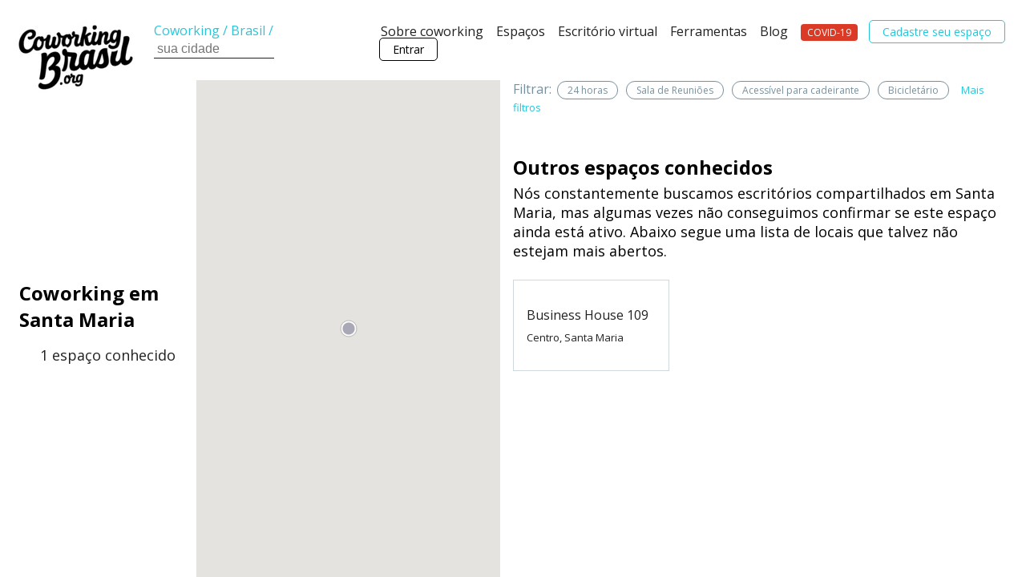

--- FILE ---
content_type: text/css
request_url: https://coworkingbrasil.org/wp-content/themes/cwBrasil/cwbr_v4/assets/css/v4.css?v=4.16.96
body_size: 22960
content:
div.wpcf7{margin:0;padding:0}div.wpcf7 .screen-reader-response{position:absolute;overflow:hidden;clip:rect(1px,1px,1px,1px);height:1px;width:1px;margin:0;padding:0;border:0}div.wpcf7-response-output{margin:2em .5em 1em;padding:.2em 1em;border:2px solid red}div.wpcf7-mail-sent-ok{border:2px solid #398f14}div.wpcf7-aborted,div.wpcf7-mail-sent-ng{border:2px solid red}div.wpcf7-spam-blocked{border:2px solid orange}div.wpcf7-acceptance-missing,div.wpcf7-validation-errors{border:2px solid #f7e700}.wpcf7-form-control-wrap{position:relative}span.wpcf7-not-valid-tip{color:red;font-size:1em;font-weight:400;display:block}.use-floating-validation-tip span.wpcf7-not-valid-tip{position:absolute;top:20%;left:20%;z-index:100;border:1px solid red;background:#fff;padding:.2em .8em}span.wpcf7-list-item{display:inline-block;margin:0 0 0 1em}span.wpcf7-list-item-label::after,span.wpcf7-list-item-label::before{content:" "}.wpcf7-display-none{display:none}div.wpcf7 .ajax-loader{visibility:hidden;display:inline-block;background-image:url(../images/ajax-loader.gif);width:16px;height:16px;border:none;padding:0;margin:0 0 0 4px;vertical-align:middle}div.wpcf7 .ajax-loader.is-active{visibility:visible}div.wpcf7 div.ajax-error{display:none}div.wpcf7 .placeheld{color:#888}div.wpcf7 input[type=file]{cursor:pointer}div.wpcf7 input[type=file]:disabled{cursor:default}div.wpcf7 .wpcf7-submit:disabled{cursor:not-allowed}.mc4wp-form{margin:1em 0}.mc4wp-form form,.mc4wp-form input,.mc4wp-form label{width:auto;display:block;-webkit-box-sizing:border-box;-moz-box-sizing:border-box;box-sizing:border-box;cursor:auto;height:auto;vertical-align:baseline;line-height:normal}.mc4wp-form form:after{content:"";display:table;clear:both}.mc4wp-form label{font-weight:700;margin-bottom:5px}.mc4wp-form input.placeholdersjs{color:#aaa!important}.mc4wp-form input[type=date],.mc4wp-form input[type=email],.mc4wp-form input[type=number],.mc4wp-form input[type=tel],.mc4wp-form input[type=text],.mc4wp-form input[type=url],.mc4wp-form select,.mc4wp-form textarea{width:100%}.mc4wp-form input[type=number]{min-width:40px}.mc4wp-form input[type=checkbox],.mc4wp-form input[type=radio]{position:relative;margin:0 6px 0 0;padding:0;height:13px;width:13px;display:inline-block;border:0}.mc4wp-form input[type=checkbox]{-webkit-appearance:checkbox;-moz-appearance:checkbox}.mc4wp-form input[type=radio]{-webkit-appearance:radio;-moz-appearance:radio}.mc4wp-form button,.mc4wp-form input[type=button],.mc4wp-form input[type=submit]{cursor:pointer;display:inline-block;-webkit-appearance:none;-moz-appearance:none;appearance:none}.mc4wp-form label>span,.mc4wp-form li>label{font-weight:400}.rtl .mc4wp-form input[type=checkbox],.rtl .mc4wp-form input[type=radio]{margin:0 0 0 6px}.mc4wp-alert{margin:1em 0;padding:10px 15px;color:#c09853;background-color:#fcf8e3;border:1px solid #fbeed5;-webkit-border-radius:2px;-moz-border-radius:2px;border-radius:2px;display:block;position:relative}.mc4wp-success{color:#468847;background-color:#dff0d8;border-color:#d6e9c6}.mc4wp-notice{color:#3a87ad;background-color:#d9edf7;border-color:#bce8f1}.mc4wp-error{color:#b94a48;background-color:#f2dede;border-color:#eed3d7}.ld-ball{width:1em;height:1em;position:relative;color:inherit;display:inline-block}.ld-ball:after{position:absolute;margin:auto;width:100%;height:100%;top:0;left:0;right:0;bottom:0;content:" ";display:inline-block;background:center center no-repeat;background-size:cover}.ld-ball:after{border-radius:50%;background:currentColor}@keyframes ld-flip{0%,100%,25%,50%,75%{animation-timing-function:cubic-bezier(0,.5,.5,1)}0%{-webkit-transform:rotateY(0) rotateX(0);transform:rotateY(0) rotateX(0)}25%{-webkit-transform:rotateY(180deg) rotateX(0);transform:rotateY(180deg) rotateX(0)}50%{-webkit-transform:rotateY(180deg) rotateX(180deg);transform:rotateY(180deg) rotateX(180deg)}75%{-webkit-transform:rotateY(0) rotateX(180deg);transform:rotateY(0) rotateX(180deg)}100%{-webkit-transform:rotateY(0) rotateX(0);transform:rotateY(0) rotateX(0)}}@-webkit-keyframes ld-flip{0%,100%,25%,50%,75%{animation-timing-function:cubic-bezier(0,.5,.5,1)}0%{-webkit-transform:rotateY(0) rotateX(0);transform:rotateY(0) rotateX(0)}25%{-webkit-transform:rotateY(180deg) rotateX(0);transform:rotateY(180deg) rotateX(0)}50%{-webkit-transform:rotateY(180deg) rotateX(180deg);transform:rotateY(180deg) rotateX(180deg)}75%{-webkit-transform:rotateY(0) rotateX(180deg);transform:rotateY(0) rotateX(180deg)}100%{-webkit-transform:rotateY(0) rotateX(0);transform:rotateY(0) rotateX(0)}}.ld.ld-flip{-webkit-animation:ld-flip 2s infinite;animation:ld-flip 2s infinite;color:#195e67}.ld-over{position:relative;-webkit-transition:all .3s;transition:all .3s;transition-timing-function:ease-in;overflow:hidden}.ld-over>.ld{position:absolute;top:50%;left:50%;margin:-.5em;opacity:0;z-index:-100;-webkit-transition:all .3s;transition:all .3s;transition-timing-function:ease-in}.ld-over.running>.ld{opacity:1;z-index:auto}.ld-over{overflow:hidden}.ld-over.running>.ld{z-index:99999}.ld-over:before{content:" ";display:block;opacity:0;position:absolute;z-index:-1;top:0;left:0;width:100%;height:100%;-webkit-transition:all .3s;transition:all .3s;transition-timing-function:ease-in;background:rgba(240,240,240,.8)}.ld-over.running>.ld{z-index:999999}.ld-over.running:before{opacity:1;z-index:999998;display:block}*{box-sizing:border-box}body,html{margin:0;font-family:"Open Sans",sans-serif}a{text-decoration:none;color:#26c6da}.button{text-decoration:none;border:1px solid #000;padding:4px 16px;border-radius:5px;font-size:14px;color:#000;transition:background-color .4s,color .4s}.button:hover{background-color:#000;color:#fff}.button-primary{color:#fff;border-color:#26c6da;background-color:#26c6da}.button-primary:hover{color:#fff;border-color:#1ca8bb;background-color:#1ca8bb}.button-secondary{color:#26c6da;border-color:#26c6da;background-color:#fff}.button-secondary:hover{background-color:#26c6da;color:#fff}.button-skip{color:#b8b8b8;border-color:#b8b8b8;background-color:#fff}.button-skip:hover{background-color:#b8b8b8;color:#fff}.button-disable{color:#b8b8b8;border-color:#b8b8b8;background-color:#fff}.button-secondary.button-disable:hover{color:#b8b8b8;border-color:#b8b8b8;background-color:#fff;cursor:default}.nav-primary{height:60px;width:100%;position:fixed;top:0;background-color:#fff;z-index:1000;box-shadow:0 3px 8px rgba(0,0,0,.05);box-shadow:none;z-index:2100;transition:transform .5s}.logo-primary-box{width:100%;position:absolute;background-color:#fff;text-align:center;height:60px;z-index:1000}.logo-primary{margin-top:10px;height:60px;z-index:1000}.nav-button{position:absolute;top:24px;right:16px;color:#212121;z-index:1010}.nav-primary-url-map{display:none}.nav-primary-links{width:100%;position:absolute;top:60px;background-color:#212121;padding:24px;z-index:5;opacity:0;transform:translateY(-240px);transition:transform .5s,opacity .3s}.nav-primary-links-opened{opacity:1;transform:translateY(0)}.nav-primary-link{display:block;margin-bottom:16px;color:#fff;text-decoration:none;font-size:16px;z-index:5}.nav-primary-button{display:none}.img-space-box{margin-top:60px;overflow:hidden;height:50vh;width:100%;text-align:center}.img-space{height:50vh}.map-space-box{display:none}.map-space-box-img{width:100%;height:100%}.space-head{margin:24px 24px 0 24px}.url-map{font-size:14px;color:#78909c}.url-map-link{color:#78909c;text-decoration:none}.link-free-tag{background-color:#00c853;color:#fff;font-size:10px;border-radius:15px;padding:4px 8px;float:right}.space-title{font-size:32px;font-weight:700;margin-top:8px;margin-bottom:0}.icon-row{display:flex;align-items:flex-start;margin-top:8px;margin-bottom:0}.icon-item{width:24px;color:#78909c;flex-shrink:0;margin-top:6px}.icon-text{font-size:14px;color:#212121}.cwbrico.libras{height:100%;background-image:url(http://localhost/cwbr2016v4/app/wp-content/themes/cwBrasil/cwbr_v4/assets/img/icon-libras.svg);background-size:auto 22px;background-repeat:no-repeat}.text-link{color:#26c6da;text-decoration:none}.section{margin:64px 24px 0 24px;overflow:hidden}.section-no-margin{margin:64px 0 0 0}.section-alt-top{margin-top:48px}.section-super-top{margin-top:96px}#section-sobre{margin-top:32px}.nav-tab{margin-bottom:24px;display:flex;overflow:scroll}.nav-tab-link{font-size:14px;color:#212121;text-decoration:none;padding-bottom:4px;margin-right:16px;flex-shrink:0}.nav-tab-link-alt{display:none}span.nav-tab-link{color:#fff}.nav-tab-link>.label-new{color:#7c4dff;font-size:11px;line-height:12px;font-weight:700;transform:translateY(-4px);display:inline-block;margin-left:4px}.nav-tab-link-active{font-weight:700;border-bottom:2px solid #000}.space-thumb{order:1;opacity:1;position:static;z-index:10;overflow:hidden;flex-shrink:0;flex-grow:0;width:237px}#space-text{overflow-y:hidden;transition:max-height 1s,height 1s;margin-bottom:4px}.space-text{font-size:16px;line-height:26px;color:#000;margin-top:0;margin-bottom:26px;overflow-y:hidden;overflow-wrap:break-word;transition:max-height 1s,height 1s}.link-space-text{font-size:13px;color:#26c6da;text-decoration:none}.space-itens{display:flex;flex-wrap:wrap;max-height:240px;overflow:hidden;padding-inline-start:0;list-style:none;transition:max-height 1s,height 1s;margin-top:32px}.space-itens-total{max-height:1200px;height:auto}.half-row{width:calc(50%);flex-shrink:0;padding-right:32px;margin-bottom:16px}.icon-item-half{width:30px;font-size:16px}.icon-text-half{font-size:13px}.item-y{color:#26c6da}.item-n{color:#78909c}.link-space-itens{font-size:13px;color:#26c6da;text-decoration:none}.section-final-link{font-size:14px;color:#26c6da;text-decoration:none;margin-top:24px;display:block}.space-video{margin-top:48px}.manager-box{margin-top:64px;padding:24px 16px;border:1px solid #cfd8dc;text-align:center;display:flex;flex-direction:column;align-items:center}.manager-img{width:75px;height:75px;border-radius:calc(75px / 2)}.manager-title{font-size:14px;font-weight:700;color:#212121;margin-top:4px}.text{font-size:14px;line-height:19px;color:#212121;margin-top:0}.text-min{font-size:12px;line-height:17px}.section-title{font-size:22px;font-weight:700;line-height:30px;color:#000;margin-bottom:8px}.section-subtitle{font-size:16px;font-weight:700;color:#000}.space-gallery-nav-tab{margin-top:24px}.space-gallery{display:flex;overflow:scroll;flex-direction:column;flex-wrap:wrap;height:352px}.space-gallery-col{display:flex;flex-direction:column;margin-right:8px;order:10}.space-gallery-item{margin-bottom:4px;margin-right:8px;height:172px;width:257px;flex-grow:0;flex-shrink:0}.padding-box{width:16px;height:352px}.plan-box{padding-inline-start:0;list-style:none}.plan-item{border-bottom:1px solid #eceff1;padding:16px 0}.plans-title{font-size:16px;font-weight:400;line-height:22px;margin:0;color:#000}.plans-subtitle{font-size:12px;line-height:17px;margin:4px 0 0 0;color:#212121}.plans-body{display:flex;justify-content:space-between;align-items:flex-end;margin-top:16px}.plan-price{font-size:16px;color:#000;margin:0}.plan-period{font-size:12px;color:#212121;margin:0}.plan-item-free{margin-top:32px;border:1px solid #00c853;border-radius:3px;padding:16px}.plans-title-free{color:#00c853}.plans-subtitle-free{color:#00c853}.plan-button-free{background-color:#00c853;color:#fff;border:none;padding:6px 16px}.plan-button-free:hover{background-color:#00c853;color:#fff;border:none}.card-group{display:flex;overflow:scroll;margin-top:32px;list-style:none}.card-group-home{margin-top:0;position:relative}.card-group-news{margin-top:64px}.card{display:flex;flex-direction:column;margin-right:24px}.card-other-space{width:237px}.card-image-box{position:relative;z-index:10}.card-image{width:237px;height:166px;z-index:10}.card-story{height:315px}.card-image-perfil{width:56px;position:absolute;bottom:-23px;right:8px;border:3px #fff solid;border-radius:28px}.card-image-blog{width:282px;height:282px}.card-data{font-size:12px;color:#78909c}.card-data-alt{font-family:"Segoe UI";font-size:13px;color:#26c6da;margin:16px 0 0 0}.card-data-free-tag{background-color:#fff;color:#00c853;font-size:10px;border:1px solid #00c853;border-radius:15px;padding:2px 4px;float:right;font-family:"Open Sans",sans-serif}.card-data-online-tag{background-color:#fff;color:#7c4dff;font-size:10px;border:1px solid #7c4dff;border-radius:15px;padding:2px 4px;float:right;font-family:"Open Sans",sans-serif;width:fit-content}.card-data-alt-dk-col{display:none}.card-title{font-size:16px;color:#000;margin:4px 0 0 0}.card-title-hist{font-size:22px;color:#212121;margin:24px 0 0 0;font-weight:400}.card-title-blog{font-size:22px;color:#7e7e7e;margin:4px 0 0 0;font-weight:400}.card-text{font-size:14px;line-height:19px;color:#212121;margin:4px 0 0 0}.card-text-hist{font-size:16px;line-height:22px;color:#000;margin:8px 0 0 0}.card-text-blog{font-size:16px;line-height:22px;color:#000;margin:8px 0 0 0}.card-news{width:220px;flex-shrink:0;align-items:flex-start}.card-news-first{margin-left:calc((100vw - 244px)/ 2)}.card-news-logo-box{display:inline-flex;align-items:center;min-height:71px;flex-grow:0;justify-content:flex-start;width:100%}.card-news-logo{width:auto;max-width:150px;flex-grow:0}.card-info-super-top{margin-top:16px}.card-ferramentas{width:276px;height:180px;display:flex;justify-content:center;align-items:center}.card-ferramentas-image{max-width:200px;max-height:110px}.link-eventos{display:none}.space-map{height:450px}#footer{text-align:center}.logo-footer{margin-bottom:16px;height:69px}.text-alt{font-family:"Segoe UI";color:#78909c;margin:0}.button-footer{margin-top:24px;margin-bottom:64px;display:inline-block}.footer-sitemap{display:flex;flex-direction:column;justify-content:space-between;margin-bottom:32px}.footer-sitemap-col{display:flex;flex-direction:column;text-align:left;margin-bottom:16px;padding-inline-start:0;margin-block-start:0;list-style:none}.footer-sitemap-title{font-size:16px;color:#000;margin-bottom:8px}.footer-sitemap-item{color:#78909c;font-size:14px;font-family:"Segoe UI";text-decoration:none;line-height:24px}.registro{display:block;margin-left:auto;margin-right:auto;width:80vw;color:#78909c;font-size:12px;font-family:"Segoe UI";line-height:16px;margin-bottom:16px}.anchor{opacity:0;display:block}.main-pagemap .anchor{position:relative;top:-30px}.promotional{display:flex;flex-direction:column;border-top:10px solid #00c853;border-radius:4px;box-shadow:#d9d9d9 0 3px 10px;margin:96px 24px 0 24px}.promotional-info{display:flex;flex-direction:column;align-items:center}.promotional-title{font-size:22px;line-height:30px;color:#000;margin:64px 24px 16px 24px;text-align:center}.promotional-text{font-size:16px;line-height:22px;color:#000;margin:0 16px 32px 16px;text-align:center}.promotional-button{text-decoration:none;border:1px solid #000;padding:4px 16px;border-radius:5px;font-size:14px;transition:background-color .4s,color .4s,opacity .4s;color:#fff;background-color:#00c853;border-color:#00c853}.promotional-img{margin-top:16px;width:100%;height:260px}.full-gallery{position:fixed;top:0;left:0;width:100vw;height:100vh;z-index:2200;background-color:#fff;overflow-y:auto;padding-bottom:32px;display:flex;display:none;flex-direction:column}.fg-box{display:flex;flex-direction:column;flex-shrink:0}.fg-btn-fechar{margin-top:16px;margin-right:8px;align-self:flex-end}.fg-logo{margin-top:16px;align-self:center}.fg-gallery{margin-top:32px;width:100vw;height:240px;overflow:hidden;display:flex;justify-content:center;align-items:center}.fg-thumbs{margin-top:16px;display:flex;width:100vw;overflow:hidden}.fg-thumbs-carrocel{display:flex;position:relative;left:0;height:70px;transition:left 1s}#fg-thumbs-carrocel-fake-p{display:flex;position:relative;left:-242px;height:70px;transition:left 1s}#fg-thumbs-carrocel-fake-n{display:flex;position:relative;height:70px;transition:left 1s}.fg-thumb-box{margin-right:8px;height:70px;width:105px;overflow:hidden;flex-shrink:0;opacity:.5;transition:opacity .7s}.fg-thumb{height:70px;width:105px}.fg-info{display:flex;flex-direction:column;padding-left:24px;padding-right:24px;flex-shrink:0}.fg-info-desc{display:none}.fg-no-mobile{display:none}.fg-space-name{margin-top:48px;margin-bottom:0;font-size:14px;font-weight:400;color:#212121;text-align:center}.fg-category{margin-top:8px;margin-bottom:16px;font-size:22px;color:#000;text-align:center}.fg-text{margin-top:0;margin-bottom:22px;font-size:16px;font-weight:400;line-height:22px;color:#000;text-align:left}.fg-no-mobile{display:none}@media (min-width:1200px){.full-gallery{padding-top:64px;padding-bottom:64px;display:flex;flex-direction:row;display:none;justify-content:space-between}.fg-box{display:flex;flex-direction:column;width:calc(60vw - 64px);margin-left:64px}.fg-btn-fechar{display:none}.fg-logo{display:none}.fg-gallery{margin-top:0;width:calc(60vw - 64px);height:calc((60vw - 64px)/ 3*2);overflow:hidden;display:flex;justify-content:center;align-items:center}.fg-thumbs-box{margin-top:32px;display:flex;justify-content:center;align-items:center;width:calc(60vw - 64px)}.fg-thumbs{margin-top:0;display:flex;width:605px;overflow:hidden}.fg-thumbs-carrocel{display:flex;position:relative;left:0;height:70px;transition:left 1s}#fg-thumbs-carrocel-fake-p{display:flex;position:relative;left:-242px;height:70px;transition:left 1s}#fg-thumbs-carrocel-fake-n{display:flex;position:relative;height:70px;transition:left 1s}.fg-thumb-box{margin-right:8px;margin-left:8px;height:70px;width:105px;overflow:hidden;flex-shrink:0;top:0;opacity:.5;transition:opacity .7s}.fg-thumbs-control{font-size:32px;color:#212121;margin-left:8px;margin-right:8px}.fg-thumb{height:70px;width:105px}.fg-info{display:flex;flex-direction:column;padding-left:0;padding-right:64px;width:32vw}.fg-info-desc{display:flex;justify-content:space-between;flex-direction:row-reverse}.fg-btn-fechar2{align-self:flex-start}.fg-no-mobile{display:none}.fg-info-space-text{flex-grow:1;display:flex;flex-direction:column;justify-content:center}.fg-space-name{margin-top:0;margin-bottom:0;font-size:16px;font-weight:400;color:#212121;text-align:left}.fg-category{margin-top:8px;margin-bottom:16px;font-size:24px;color:#000;text-align:left}.fg-text{margin-top:0;margin-bottom:22px;font-size:16px;font-weight:400;line-height:22px;color:#000;text-align:left}.fg-no-mobile{display:block}}.cc-button-open{position:fixed;bottom:8px;right:8px;font-size:16px;z-index:600}.cc-button-open>i{margin-right:8px}.contact-component-box{position:fixed;right:0;top:0;width:100vw;background-color:#fff;height:calc(100vh - 0px);display:flex;flex-direction:column;justify-content:center;align-items:center;z-index:1100}.cc-mobile-hide{display:none}.contact-component{position:static;top:600px;right:110px;width:340px;background-color:#fff;display:flex;flex-direction:column;overflow-x:hidden;overflow-y:auto}.cc-close{margin-top:8px;font-size:24px;align-self:flex-end;margin-right:8px;color:#78909c}.cc-logo-box{width:100%;padding-left:32px;padding-right:32px;padding-left:0;padding-right:0}.cc-logo{align-self:center;height:92px;width:100%;margin-top:16px;margin-bottom:8px}.cc-boxes{margin-top:16px;display:flex;position:relative;left:0;transition:left .7s}.cc-box{display:flex;flex-direction:column;width:340px;padding-left:32px;padding-right:32px;flex-shrink:0;flex-grow:0}.cc-manager{display:flex;align-items:center;flex-shrink:0}.cc-manager-img{display:none;width:60px;border-radius:50%;margin-right:8px}.cc-manager-text{font-size:13px;margin:0;text-align:justify}.cc-form{display:flex;flex-direction:column;margin-top:42px;flex-shrink:0;padding-bottom:72px}.cc-form-item{display:flex;flex-direction:column;margin-bottom:16px;flex-shrink:0}.cc-form-item-hide{display:none}.cc-form-item-important{display:none}.cc-form-item-label{font-size:13px;color:#212121;margin-bottom:4px;font-weight:600}.cc-form-item-input{border:none;border-bottom:1px solid #78909c;padding:0;padding-bottom:4px;font-size:16px;font-family:"Segoe UI"}.cc-form-item-input-error{color:#f44336;border-color:#f44336}.cc-form-item-input::placeholder{color:#78909c;opacity:1}.cc-form-item-input:focus{outline:0;border-color:#26c6da}.cc-form-item-error{color:#f44336;font-size:13px;display:none}.cc-form-item-input-error::placeholder{color:#f44336}textarea.cc-form-item-input{resize:none;margin-top:0;color:#26c6da}.cc-form-button{padding-top:8px;padding-bottom:8px;text-align:center;font-family:"Segoe UI";font-weight:700;margin-bottom:16px}.cc-form-button-enviando{cursor:progress}.cc-button-ico{margin-left:16px}.cc-box2{text-align:center}.cc-succes-text{margin:0 16px;color:#00c853;font-size:22px}.cc-text-ico{font-size:50px;margin-bottom:4px;display:block}.cc-text{font-size:16px;line-height:24px;margin-top:32px;margin-bottom:0}.cc-text-small{font-size:13px;line-height:19px;margin-top:8px;margin-bottom:0;color:#78909c}.cc-button-group{display:flex;flex-direction:column;margin-top:32px}.cc-mapa{margin-top:8px;margin-bottom:8px}.cc-box3{text-align:center}.cc-ok-text{margin:0 16px;color:#212121;font-size:22px}@media (min-width:1200px){.space-top{display:flex;flex-direction:row-reverse;justify-content:flex-end}article.section{margin-right:0;width:792px}.cc-button-open{display:none}.cc-close{display:none}.contact-component-box{position:absolute;top:calc(55vh - 0px);right:calc((100vw - 1132px - 20px)/ 2);display:flex;flex-direction:column;justify-content:center;height:calc(100vh - 100px);height:fit-content;background-color:inherit;width:auto}.contact-component-box-fixed{position:fixed;right:calc((100vw - 1132px - 20px)/ 2);top:100px;height:calc(100vh - 100px);display:flex;flex-direction:column;justify-content:center}.contact-component-box-posic-bottom{position:absolute;bottom:500px;right:calc((100vw - 1132px - 20px)/ 2);top:auto}.contact-component{position:static}.cc-logo{height:100px;margin-top:16px;margin-bottom:8px;width:100%}.cc-mobile-hide{display:flex}.cc-form{padding-bottom:0}}.home-header-img-box{background:#eceff1;height:50vh;overflow:hidden;display:flex;align-items:center;width:100%;max-width:100%;position:relative}.img-home{min-height:100%;min-width:100%;position:absolute}.home-header-title-box{height:calc(100vh - 60px);min-height:400px;display:flex;flex-direction:column;justify-content:center;margin-top:48px;margin-bottom:48px}.home-title{font-size:36px;font-family:"Yanone Kaffeesatz";font-weight:400;line-height:40px;margin-top:16px;margin-bottom:16px}.home-title-desc{display:none}.home-subtitle{display:none}.home-header-desc{margin-top:0;margin-bottom:0;font-size:14px;font-family:"Open Sans";line-height:19px;color:#78909c;display:none}.select-group{font-weight:800;color:#26c6da;position:relative;white-space:nowrap;display:inline-block}.temp-select-box{display:inline-flex;flex-direction:column;position:absolute;bottom:10px;left:50%}.select-box{display:flex;flex-direction:column;padding:16px;box-shadow:0 0 4px rgba(0,0,0,.25);position:absolute;bottom:25px;right:0;display:none;background-color:#fff;z-index:905}.select-box-item{color:#78909c;text-decoration:none;font-weight:400;font-size:16px;line-height:26px;font-family:"Open Sans"}.select-box-item-select{display:none}#desselect{display:none;position:fixed;top:0;left:0;width:100vw;height:100vh;z-index:900}.home-header-input-box{margin-top:24px;width:100%;padding-left:8px;font-family:"Segoe UI";font-size:18px;color:#78909c;border:1px solid #cfd8dc;border-radius:2px}.home-header-input{border:none;padding:8px 8px 8px 8px;font-family:"Segoe UI";font-size:18px}.home-header-input:focus{outline:0}.home-header-input-ico{color:#78909c}.home-header-button{margin-top:16px;width:100%;padding:8px;text-align:center;font-family:"Segoe UI";font-weight:700;font-size:18px;border-radius:5px}.img-full{width:100vw;height:100vw}.img-full-box{display:flex;flex-direction:column}.img-full-first{margin-bottom:4px}.no-top{margin-top:0}.margin{margin-left:24px;margin-right:24px}.padding{padding-left:24px;padding-right:24px}@media (max-width:992px) and (min-aspect-ratio:13/9){.img-space-box{height:calc(100vh - 60px);height:50vh}.img-space{height:calc(100vh - 60px);min-width:100%}.space-video{height:calc(100vh - 60px)}.space-map{height:calc(100vh - 60px)}}@media (min-width:1200px){.nav-primary{height:100px;display:flex;flex-direction:row-reverse;justify-content:space-between;align-items:center;padding-right:12px}.logo-primary-box{width:170px;position:absolute;left:16px;top:24px;text-align:left}.logo-primary{height:95px;margin-top:0}.nav-button{display:none}.nav-primary-url-map{display:inline;flex-grow:0;margin-left:192px;color:#26c6da}.nav-primary-url-map.disable{color:#212121}.nav-primary-url-map-link{color:#26c6da;text-decoration:none;font-size:16px}.nav-primary-url-map-link.disable{color:#212121;cursor:default}.nav-primary-input{border:none;border-bottom:1px solid #212121;padding:2px 24px 2px 4px;font-size:16px;width:150px;color:#212121}.nav-primary-input:focus{outline:0}.nav-primary-input-ico{color:#78909c;position:relative;left:-24px}.nav-primary-input-ico-link{color:#78909c}.nav-primary-links{display:inline;width:auto;position:static;top:60px;background-color:#fff;padding:0;z-index:5;opacity:1;transform:translateY(0);flex-grow:0}.nav-primary-link{display:inline;margin-bottom:0;color:#212121;font-size:16px;padding:4px 6px;padding-bottom:8px;border-bottom:1px solid #fff;transition:border-color .4s}.nav-primary-link:hover{border-bottom:1px solid #212121}.nav-primary-button{display:inline;margin-left:4px;margin-right:4px}.img-space-box{margin-top:100px;height:60vh}.img-space{float:left;width:calc(100vw - 86px - 25vw);height:calc(60vh + 32px);margin-left:24px}.map-space-box{display:block;float:right;width:25vw;height:100%;margin-right:24px}.space-head{margin-top:48px;margin-right:calc((100vw - 1132px - 20px)/ 2 + 340px);margin-bottom:0;margin-left:calc((100vw - 1132px - 20px)/ 2)}.url-map{font-size:16px}.link-free-tag{background-color:#00c853;color:#fff;font-size:12px;border-radius:15px;padding:4px 8px;float:right}.space-title{font-size:42px;margin-top:4px;margin-bottom:0}.icon-row{font-size:18px}.icon-text{font-size:18px}.section{margin-top:96px;margin-right:calc((100vw - 1132px - 20px)/ 2 + 340px);margin-bottom:0;margin-left:calc((100vw - 1132px - 20px)/ 2)}.section-alt-top{margin-top:64px}.section-space-top{margin-top:32px}#section-sobre{margin-top:72px}.nav-tab{overflow:hidden}.nav-tab-link{font-size:16px;color:#78909c}.nav-tab-link-active{color:#212121}.space-text{font-size:18px}.link-space-text{font-size:18px;color:#26c6da;text-decoration:none}.space-itens{max-height:inherit;margin-top:48px}.half-row{width:calc(25%)}.link-space-itens{display:none}.space-video{height:440px}.manager-box{display:flex;align-items:center;flex-direction:row}.manager-img{width:120px;height:120px;flex-shrink:0;margin-right:16px;border-radius:calc(120px / 2)}.manager-box-container{text-align:left}.manager-title{font-size:16px}.text{font-size:16px}.text-min{font-size:13px}.margin{margin-left:0;margin-right:0}.padding{padding:0}.section-title{font-size:24px}.section-subtitle{font-size:18px}.section-text{font-size:18px}.cwday-section p{font-size:18px}.space-gallery-box{margin-top:32px}.space-gallery{overflow:hidden;flex-direction:row;height:auto;width:100%}.space-gallery img{cursor:pointer}.padding-box{display:none}.plan-item{display:flex;align-items:center}.plans-header{flex-grow:1}.plans-title{font-size:18px;font-weight:700;margin-bottom:8px}.plans-subtitle{font-size:16px;padding-right:4px}.plans-body{margin-top:0;align-items:center}.plan-desc{text-align:right;margin-right:24px}.plan-price{font-size:18px;margin-bottom:4px;white-space:nowrap}.plan-period{font-size:16px}.plan-item-free{margin-top:32px;border:1px solid #00c853;border-radius:3px;padding:16px}.plans-title-free{color:#00c853}.plans-subtitle-free{color:#00c853}.plan-button-free{background-color:#00c853;color:#fff;border:none;padding:6px 16px}.plan-button-free:hover{background-color:#00c853;color:#fff;border:none}.card-group{display:flex;flex-wrap:wrap}.card{margin-bottom:32px}.card-other-space{width:356px}.card-image{width:360px;height:240px}.card-data-alt{color:#b8b8b8}.card-text{color:#78909c}.card-group-dk-col{display:flex;overflow:hidden;flex-direction:column}.card-dk-col{flex-direction:row;align-items:center;margin-bottom:24px}.card-image-dk-col{height:95px;width:174px}.card-data-dk-col{display:none}.card-info{margin-left:0;min-height:95px}.card-title{font-size:18px}.card-text{font-size:16px;line-height:22px}.card-data-alt-dk-col{display:flex;flex-direction:column;align-items:center}.card-data-day{font-family:"Segoe UI";font-size:40px;line-height:40px;font-weight:lighter;color:#26c6da}.card-data-month{font-family:"Segoe UI";font-size:18px;line-height:18px;color:#26c6da}.link-eventos{display:block;font-family:"Segoe UI";font-size:16px;color:#26c6da;text-decoration:none}.card-group{overflow:hidden}#footer{margin-left:calc((100vw - 1132px - 20px)/ 2);margin-right:calc((100vw - 1132px - 20px)/ 2)}.footer-logo-box{margin-left:auto;margin-right:auto;width:450px}.button-footer{margin-bottom:96px}.footer-sitemap{display:flex;flex-direction:row;justify-content:space-between;margin-bottom:64px}.footer-sitemap-col{display:flex;text-align:left}.footer-sitemap-title{font-size:18px;color:#000;margin-bottom:8px}.footer-sitemap-item{color:#78909c;font-size:16px;font-family:"Segoe UI";text-decoration:none;line-height:30px}.registro{display:block;margin-left:auto;margin-right:auto;width:450px;color:#78909c;font-size:13px;font-family:"Segoe UI";line-height:17px;margin-bottom:16px}.space-map-large{margin-top:32px}.promotional{display:flex;flex-direction:column;border-top:10px solid #00c853;border-radius:4px;box-shadow:#000 0 3px 10px;transition:box-shadow .3s}.promotional-info{display:flex;flex-direction:column;padding:32px 8px 8px 8px}.home-header{display:flex;flex-direction:row-reverse;margin-left:0;margin-right:0;margin-top:100px}.home-header-title-box{flex-grow:1;margin-left:calc((100vw - 1132px - 20px)/ 2);height:calc(100vh - 100px)}.home-header-title-box.page-brasil{align-items:center;margin-left:0;height:inherit}.home-header-box{width:612px;margin-top:-100px}.home-header-box.page-brasil{width:500px;margin-top:0}.home-header-img-box{background:#eceff1;height:calc(100vh - 100px);margin-right:16px;position:relative;max-width:30%;max-width:calc((100vh - 100px)/ 2)}.img-home{min-height:100%;min-width:100%;position:absolute}.home-title{font-size:60px;line-height:65px;margin-bottom:4px}.home-title-desc{display:block;font-size:16px;font-weight:600;font-family:"Open Sans";color:#212121;margin-top:4px}.home-subtitle{display:block;font-size:22px;font-family:"Open Sans";color:#000;margin-top:32px;margin-bottom:96px}.home-header-desc{font-size:16px;line-height:22px}.home-form{display:flex;margin-top:24px}.home-header-input-box{width:300px;margin-top:0;margin-right:16px}.home-header-button{width:150px;margin-top:0}.section-home{margin-top:192px;margin-right:calc((100vw - 1132px - 20px)/ 2);margin-bottom:0;margin-left:calc((100vw - 1132px - 20px)/ 2)}.section-home-alt{margin-right:calc((100vw - 1132px - 20px)/ 2 - 32px)}.space-thumb{width:356px}.card-image{width:351px;height:234px}.card-image-dk-col{height:95px;width:174px}.section-final-link-home{margin-top:0;font-size:18px}.card-dk-col-3{width:340px;margin-right:32px}.card-image-dk-col-3{width:356px;height:auto}.card-image-home-dk-col-3{width:356px;height:235px}.card-image-blog-dk-col-3{width:356px;height:356px}.card-dk-col-4{width:259px;margin-right:24px}.card-image-dk-col-4{width:259px;height:345px}.card-dk-col-4-last{margin-right:0}.box-text-3{width:75%}.img-full{width:100%;width:565px;height:565px;margin-top:32px}.img-full-box{flex-direction:row}.img-full-box>a{flex-grow:0;flex-shrink:0}.img-full-first{margin-bottom:0;margin-right:4px}.card-group-news{margin-top:192px}.card-news-first{margin-left:0}.card-news{margin-right:60px}.card-news-last{margin-right:0}.card-ferramentas{width:259px;height:170px}.card-blog-last{margin-right:0}.card-info-blog{margin-left:0}.promotional{flex-direction:row;border-top:0;border-left:20px solid #00c853;box-shadow:#d9d9d9 0 3px 30px;transition:box-shadow .3s;margin:96px 24px 0 24px;max-width:calc(100% - 24px);width:calc(1132px + 88px);margin-left:auto;margin-right:auto}.promotional:hover{box-shadow:#d9d9d9 0 3px 60px;transition:box-shadow .3s;cursor:pointer}.promotional-info{justify-content:center;align-items:flex-start;margin-right:200px;margin-left:24px;padding:0}.promotional-title{font-size:24px;line-height:33px;margin:0 100px 16px 0;text-align:left}.promotional-text{font-size:18px;line-height:24px;margin:0 0 24px 0;text-align:left}.promotional-button:hover{opacity:.8}.promotional-img{margin-bottom:16px;margin-right:44px;width:463px;height:242px}}.data-info-box{display:flex;justify-content:flex-start;margin-top:32px}.data-info-item-first{margin-right:64px}.section-item-title{margin:0;font-size:18px;line-height:24px}.section-item-subtitle{margin:0;margin-top:4px;font-size:16px;line-height:22px}.link-min{font-size:13px;line-height:18px;color:#26c6da;text-decoration:none}.map-data-box{margin-top:64px;width:100%;height:400px}.event-space-info{display:flex;margin-top:24px}.event-space-img{height:150px;width:150px}.event-space-text{display:flex;flex-direction:column;margin-left:32px}.event-space-title{margin:0;font-size:22px;color:#000}.text-min-event{margin:0;margin-top:8px;font-size:16px;line-height:30px;color:#000}.event-space-button{width:auto;margin-top:16px;align-self:flex-start}.section-event-title{margin-top:100px;display:flex;flex-direction:column;align-items:flex-start;justify-content:center;height:calc(100vh - 100px)}.event-title-box{margin-left:calc((100vw - 1132px - 20px)/ 2);width:792px;position:relative}.event-title{margin:0;font-size:42px;padding-right:300px}.event-subtitle{margin:0;margin-top:8;font-size:22px;padding-right:200px}.event-title-button{margin-top:24px;display:inline-block;padding-left:32px;padding-right:32px}.event-title-date{position:absolute;top:0;right:calc(792px + 16px);display:flex;flex-direction:column;align-items:flex-end}.event-title-day{font-size:60px;font-weight:lighter;line-height:60px;color:#212121}.event-title-month{font-size:22px;font-weight:lighter;line-height:30px;color:#212121}.event-banner-box{display:flex;flex-direction:column;align-items:flex-start;position:fixed;top:100px;right:calc((100vw - 1132px - 20px)/ 2)}.event-banner{height:420px;width:315px}.event-banner-space-logo{margin-top:32px}.event-banner-desc{margin-top:8px;font-size:13px;color:#212121}.event-banner-space-name{font-size:16px;font-weight:700;color:#212121}.region-main{margin-top:calc(60px + 48px);padding-left:16px;padding-right:16px}.region-info{display:flex;flex-direction:column}.region-title{margin-top:0;margin-bottom:8px;font-size:32px}.region-desc-link{order:2}.region-desc{order:2;margin-top:32px;font-size:14px;line-height:19px;color:#212121;max-height:190px;overflow-y:hidden}.region-desc-opened{max-height:inherit;overflow-y:visible}.region-desc-link{margin-top:8px;font-size:14px;line-height:19px;color:#26c6da}.region-info-icon-text-box{display:flex;flex-direction:column}.region-icon-row{margin-top:8px;align-items:center}.region-icon-item{margin-top:0;color:#212121;text-align:center;margin-right:4px;width:22px}#countSpaces-row{display:none}#countSpaces-row i{opacity:0}#countSpaces-row .icon-text{color:#78909c}.region-map{opacity:0;z-index:-1;background-color:#ccc;position:fixed;top:60px;left:0;height:calc(100vh - 60px);width:100%}.region-map-opened{opacity:1;z-index:500}.region-spaces{display:flex;flex-direction:column;margin-top:24px}.region-spaces-filters-prymary{display:none}.region-spaces-filters-alt{display:none}.region-spaces-filters-alt-remove{display:none}.filter-add-box-label{display:none}.filter-add-box-label-mobile{width:100%;background-color:#fff;padding:6px;border-radius:5px;border:1px solid #000;color:#212121;font-size:12px;display:block;text-align:center;margin-bottom:16px}.filter-add-box-label-mobile.active{border:1px solid #26c6da;color:#26c6da}.filter-add-box{position:fixed;top:0;left:0;background-color:#fff;z-index:1000;display:flex;display:none;flex-direction:column;padding:18px 14px;height:100vh;width:100%;overflow:scroll}.filter-add-box-mark{display:none}.filter-add-box-close{position:absolute;right:24px;top:8px;color:#78909c;font-size:24px;font-weight:700}.filter-add-box-title{margin:4px 8px 16px;font-size:32px}.filter-add-box-list{display:flex;flex-direction:column;margin-bottom:16px;margin-left:8px;margin-right:8px}.filter-add-box-list-item{display:flex;justify-content:flex-start;align-items:center;margin-bottom:16px;color:#212121;cursor:pointer}.filter-add-box-list-item-check{height:14px;width:14px;border:1px solid #212121;border-radius:2px;background-color:#fff;margin-right:6px;position:relative;flex-shrink:0}.filter-add-box-list-item[filter-active=true]>.filter-add-box-list-item-check>span{position:absolute;top:1px;left:1px;height:10px;width:10px;border-radius:2px;background-color:#212121}div[filter-name=airconditioner],div[filter-name=call-box],div[filter-name=ergonomicchairs],div[filter-name=memberevents],div[filter-name=pet],div[filter-name=redundantweb],div[filter-name=standingdesks]{display:none!important}.filter-add-box-buttons{display:flex;flex-direction:column;margin-bottom:64px}.filter-add-box-button-apply{width:100%;background-color:#26c6da;padding:6px;border-radius:5px;color:#fff;font-size:16px;display:block;text-align:center}.filter-add-box-button-remove{width:100%;color:#ef5350;font-size:13px;display:block;text-align:center;margin-top:16px}.region-spaces-promo{display:flex;flex-direction:column}.region-space-promo{margin-bottom:32px}.region-space-promo-card-image{width:100%;height:calc((100vw - (2 * 16px))/ 1.5)}.region-space-card-data-alt{margin-top:8px}.region-spaces-trad{display:flex;flex-direction:column}.region-space-trad{margin-bottom:32px}.region-space-trad-card-image{width:100%;height:calc((100vw - (2 * 16px))/ 1.5)}.region-spaces-open{margin-top:16px}.region-spaces-open-title{margin-top:0;margin-bottom:0;font-size:20px}.region-spaces-open-desc{margin-top:4px;margin-bottom:24px;font-size:12px;line-height:17px}.region-spaces-open-list{display:flex;flex-direction:column}.region-space-open{width:100%;border:1px solid #cfd8dc;padding:0}.region-space-open-link{width:100%;height:100%;padding:16px 24px;display:block;color:#212121}.region-space-open-title{margin-top:0;margin-bottom:0;font-size:14px;line-height:19px;font-weight:400}.region-space-open-text{margin-top:8px;margin-bottom:0;font-size:12px;line-height:17px}.region-map-button-open-box{position:fixed;bottom:8px;left:0;width:100%;display:flex;justify-content:center;z-index:600}.region-map-button-open{font-size:16px;z-index:600}.region-map-button-open>i{margin-right:16px}#map_canvas{height:100%;width:100%;overflow:hidden;height:100%;margin:0;padding:0}@media (min-width:1200px){.region-main{margin-top:100px;padding-left:24px;padding-right:24px;padding-right:0;display:flex;height:calc(100vh - 100px);overflow-y:hidden;position:absolute;top:0;margin:0;height:100%;padding-top:100px}.region-info{display:flex;flex-direction:column;justify-content:center;width:calc((100vw - (24px * 2))/ 6);height:100%;flex-grow:0;flex-shrink:0}.region-info-opened{justify-content:flex-start;overflow-y:auto;padding-right:16px;padding-top:32px;padding-bottom:32px}.region-url-map{display:none;flex-grow:0;flex-shrink:0}.region-title{margin-top:0;margin-bottom:8px;font-size:24px;flex-grow:0;flex-shrink:0}.region-desc-link{order:2}.region-desc{order:2;margin-top:32px;font-size:14px;line-height:19px;color:#212121;max-height:240px;overflow-y:hidden}.region-desc-freeday{order:inherit;margin-top:0}.region-desc-opened{max-height:inherit;overflow-y:visible}.region-desc-link{margin-top:16px;font-size:14px;line-height:19px;color:#26c6da}.region-desc-link-freeday{order:inherit;margin-top:0;margin-bottom:16px}.region-info-icon-text-box{display:flex;flex-direction:column;flex-grow:0;flex-shrink:0}.region-icon-row{margin-top:8px;align-items:center}.region-icon-item{margin-top:0;color:#212121;text-align:center;margin-right:4px;width:22px}.region-map{opacity:1;z-index:500;position:static;height:100%;width:calc(((100vw - (24px * 2))/ 6) * 2 - (16px) * 2);margin-left:16px;margin-right:16px;flex-grow:0;flex-shrink:0}.region-spaces{display:flex;flex-direction:column;margin-top:0;height:100%;width:calc(((100vw - (24px * 2))/ 6) * 3 + 24px);flex-grow:0;flex-shrink:0;padding-right:24px;overflow-y:auto}.region-spaces-filters{font-size:16px;margin-bottom:32px;color:#78909c}.region-spaces-filter{font-size:12px;padding:2px 12px;border:1px solid #78909c;color:#78909c;border-radius:12px;margin:0 3px;cursor:pointer}}@media (min-width:1200px) and (max-width:1680px){.region-spaces-filter-xl{display:none}}@media (min-width:1200px){.region-spaces-filter>i{color:#eceff1;width:12px}}@media (min-width:1200px){.region-spaces-filter>i.fa-check{display:none}}@media (min-width:1200px){.region-spaces-filter[filter-active=true]{border:1px solid #26c6da;color:#fff;background-color:#26c6da}}@media (min-width:1200px){.region-spaces-filter[filter-active=true]>i{color:#fff}}@media (min-width:1200px){.region-spaces-filter[filter-active=true]>i.fa-check{display:inline}}@media (min-width:1200px){.region-spaces-filter[filter-active=true]>i.fa-square{display:none}}@media (min-width:1200px){.region-spaces-filters-alt{display:none}}@media (min-width:1200px){.region-spaces-filters-alt-remove{font-size:13px;color:#ef5350;display:none;margin-left:8px}}@media (min-width:1200px){.region-spaces-filters-prymary{display:inline}}@media (min-width:1200px){.region-spaces-filters.alt .region-spaces-filters-prymary{display:none}}@media (min-width:1200px){.region-spaces-filters.alt .region-spaces-filters-alt{display:inline}}@media (min-width:1200px){.region-spaces-filters.alt .region-spaces-filters-alt-remove{display:inline}}@media (min-width:1200px){.region-spaces-filter-add{font-size:13px;position:relative;color:#26c6da;display:inline;margin-left:8px;cursor:pointer}}@media (min-width:1200px){.filter-add-box-label{display:inline}}@media (min-width:1200px){.filter-add-box-label-mobile{display:none}}@media (min-width:1200px){.filter-add-box{position:absolute;top:32px;right:0;background-color:#fff;border:1px solid #78909c;border-radius:2px;z-index:100;box-shadow:rgba(0,0,0,.16) 0 3px 6px;display:flex;display:none;flex-direction:column;padding:18px 14px;height:auto;width:auto;left:inherit;overflow:auto}}@media (min-width:1200px){.filter-add-box-mark{display:block;height:24px;width:24px;background-color:#fff;position:absolute;top:-13px;right:11px;border-top:1px solid #78909c;border-left:1px solid #78909c;border-top-left-radius:6px;transform:rotateZ(45deg) rotate3d(1,1,0,53deg)}}@media (min-width:1200px){.filter-add-box-close{display:none}}@media (min-width:1200px){.filter-add-box-title{display:none}}@media (min-width:1200px){.filter-add-box-list{display:flex;flex-direction:column;margin-bottom:8px}}@media (min-width:1200px){.filter-add-box-list-item{display:flex;justify-content:flex-start;align-items:center;margin-bottom:8px;color:#212121;cursor:pointer}}@media (min-width:1200px){.filter-add-box-list-item-check{height:14px;width:14px;border:1px solid #212121;border-radius:2px;background-color:#fff;margin-right:6px;position:relative;flex-shrink:0}}@media (min-width:1200px){.filter-add-box-list-item[filter-active=true]>.filter-add-box-list-item-check>span{position:absolute;top:1px;left:1px;height:10px;width:10px;border-radius:2px;background-color:#212121}}@media (min-width:1200px){.filter-add-box-buttons{display:flex;flex-direction:row;align-items:center;margin-bottom:0}}@media (min-width:1200px){.filter-add-box-button-apply{text-decoration:none;padding:6px 16px;border-radius:5px;transition:background-color .4s,color .4s;color:#fff;background-color:#26c6da;width:inherit;font-size:12px}}@media (min-width:1200px){.filter-add-box-button-remove{text-decoration:none;padding:4px 16px;border-radius:5px;color:#ef5350;background-color:#fff;width:inherit;font-size:13px;margin-top:0}}@media (min-width:1200px){.region-spaces-promo{display:flex;flex-direction:row;flex-wrap:wrap;flex-grow:0;flex-shrink:0}}@media (min-width:1200px){.region-space-promo{margin-bottom:32px;width:calc((((100vw - (24px * 2))/ 6) * 3 - 32px)/ 2)}}@media (min-width:1200px){.region-space-promo-even{margin-left:15px}}@media (min-width:1200px){.region-space-promo-card-image{width:calc((((100vw - (24px * 2))/ 6) * 3 - 32px)/ 2);height:calc(((((100vw - (24px * 2))/ 6) * 3 - 32px)/ 2)/ 1.5)}}@media (min-width:1200px){.region-space-card-data-alt{margin-top:8px}}@media (min-width:1200px){.region-spaces-trad{display:flex;flex-direction:row;flex-wrap:wrap;flex-grow:0;flex-shrink:0}}@media (min-width:1200px){.region-space-trad{margin-bottom:32px;width:calc((((100vw - (24px * 2))/ 6) * 3 - 32px)/ 3)}}@media (min-width:1200px){.region-space-trad.chage-promo{margin-bottom:32px;width:calc((((100vw - (24px * 2))/ 6) * 3 - 32px)/ 2);margin-left:15px}}@media (min-width:1200px){.region-space-trad.chage-promo .region-space-trad-card-image{width:calc((((100vw - (24px * 2))/ 6) * 3 - 32px)/ 2);height:calc(((((100vw - (24px * 2))/ 6) * 3 - 32px)/ 2)/ 1.5)}}@media (min-width:1200px){.region-space-trad.chage-promo .region-space-trad-card-image>img{width:100%!important;height:100%!important}}@media (min-width:1200px){.region-space-trad-even{margin-left:7.5px;margin-right:7.5px}}@media (min-width:1200px){.region-space-trad-card-image{width:calc((((100vw - (24px * 2))/ 6) * 3 - 32px)/ 3);height:calc(((((100vw - (24px * 2))/ 6) * 3 - 32px)/ 3)/ 1.5)}}@media (min-width:1200px){.region-space-trad-card-title{font-size:16px;line-height:22px}}@media (min-width:1200px){.region-space-trad-card-text{font-size:16px;line-height:22px}}@media (min-width:1200px){.region-spaces-open{margin-top:16px;flex-grow:0;flex-shrink:0}}@media (min-width:1200px){.region-spaces-open-title{margin-top:0;margin-bottom:0;font-size:24px}}@media (min-width:1200px){.region-spaces-open-desc{margin-top:4px;margin-bottom:24px;font-size:18px;line-height:24px}}@media (min-width:1200px){.region-spaces-open-list{display:flex;flex-direction:row;flex-wrap:wrap}}@media (min-width:1200px){.region-space-open{width:calc((((100vw - (24px * 2))/ 6) * 3 - 32px)/ 3);border:1px solid #cfd8dc;padding:0;margin-bottom:16px}}@media (min-width:1200px){.region-space-open-link{width:100%;height:100%;padding:32px 16px;display:block}}@media (min-width:1200px){.region-space-open-even{margin-left:7.5px;margin-right:7.5px}}@media (min-width:1200px){.region-space-open-title{margin-top:0;margin-bottom:0;font-size:16px;line-height:22px;font-weight:400}}@media (min-width:1200px){.region-space-open-text{margin-top:8px;margin-bottom:0;font-size:13px;line-height:18px}}@media (min-width:1200px){.region-map-button-open{display:none}}@media (min-width:1200px){.region-footer{display:none}}@media (min-width:1200px){#map_canvas{height:100%;width:calc(((100vw - (24px * 2))/ 6) * 2 - (16px) * 2);overflow:hidden;height:100%;margin:0;padding:0}}#map_canvas .windows-container{position:relative;background:#fff;width:250px}#map_canvas .windows-link{display:block;color:#000;text-decoration:none;text-align:center;position:relative;z-index:0}#map_canvas .windows-link .thumb{background:#eceff1;border-radius:5px 5px 0 0;overflow:hidden;height:160px}#map_canvas .windows-link .thumb img{max-width:100%;height:auto}#map_canvas .windows-link .info{background:#fff;border-radius:0 0 5px 5px;position:relative;box-sizing:border-box;padding:15px 10px;z-index:10;width:250px}#map_canvas .windows-link .info h3{margin:0}#map_canvas.windows-link .info .title{margin:0;font-size:14px}#map_canvas .windows-link .info .region{margin-top:4px;font-size:12px}#img.thumb{width:250px}h3.title{display:block;font-size:1.17em;-webkit-margin-before:1em;-webkit-margin-after:1em;-webkit-margin-start:0;-webkit-margin-end:0;font-weight:700}.gm-style .gm-style-iw-coworking{left:calc(100% - 327px)!important;left:26px!important;top:20px!important;width:250px!important;height:calc(160px + 66px + 24px);display:block!important;box-shadow:0 -15px 30px rgba(0,0,0,.2)}.gm-style .gm-style-iw-coworking:before{border-radius:5px;box-shadow:0 0 20px rgba(0,0,0,.2);content:"";display:block;display:none;height:24px;width:24px;background:#fff;position:absolute;bottom:-24px;left:calc(50% - 12px);transform:rotate(45deg)}.gm-style .gm-style-iw-coworking{top:44px;top:0!important;left:calc(100% - 277px);left:0!important;width:250px!important;height:243px;display:block!important;box-shadow:0 -15px 30px rgba(0,0,0,.2);padding-left:0;padding-top:0}.gm-style .gm-style-iw-coworking.two{height:260px}.gm-style .gm-style-iw-coworking.three{height:280px}.gm-style .gm-style-iw-coworking:before{border-radius:5px;box-shadow:0 0 20px rgba(0,0,0,.2);content:"";display:block;display:none;height:24px;width:24px;background:#fff;position:absolute;bottom:6px;left:calc(50% - 12px);transform:rotate(45deg)}.gm-style .gm-style-iw-coworking .gm-style-iw-child{border-radius:5px;box-shadow:0 0 20px rgba(0,0,0,.2);height:100%}.gm-style .gm-style-iw-d::-webkit-scrollbar{width:18px;height:12px;width:0!important;height:0!important;-webkit-appearance:none;position:relative}#map_canvas .windows-container{position:relative;background:#fff;height:227px}#map_canvas .windows-link{display:block;color:#000;text-decoration:none;text-align:center;position:relative;z-index:0}#map_canvas .windows-link .thumb{background:#eceff1;border-radius:5px 5px 0 0;overflow:hidden;height:160px}#map_canvas .windows-link .thumb img{max-width:100%;height:auto}#map_canvas .windows-link .info{background:#fff;border-radius:0 0 5px 5px;position:relative;box-sizing:border-box;padding:15px 10px;z-index:10}#map_canvas .windows-link .info h3{margin:0}#map_canvas.windows-link .info .title{margin:0;font-size:14px}#map_canvas .windows-link .info .region{margin-top:4px;font-size:12px}#img.thumb{width:250px}h3.title{display:block;font-size:1.17em;-webkit-margin-before:1em;-webkit-margin-after:1em;-webkit-margin-start:0;-webkit-margin-end:0;font-weight:700}@media (max-width:768px){.gm-style .gm-style-iw-coworking{left:calc(100% - 177px);left:0!important;width:150px!important;height:179px}.gm-style .gm-style-iw-coworking.two{height:196px}.gm-style .gm-style-iw-coworking.three{height:216px}#map_canvas .windows-container{height:164px}#map_canvas .windows-link .thumb{height:96px}#map_canvas .windows-container{width:150px}#map_canvas .windows-link .info{width:150px}#img.thumb{width:150px}}@media (max-width:305px){.gm-style .gm-style-iw-coworking{left:calc(100% - 147px);left:0!important;width:120px!important;height:160px}.gm-style .gm-style-iw-coworking.two{height:177px}.gm-style .gm-style-iw-coworking.three{height:197px}#map_canvas .windows-container{height:145px}#map_canvas .windows-link .thumb{height:77px}#map_canvas .windows-container{width:120px}#map_canvas .windows-link .info{width:120px}#img.thumb{width:120px}h3.title{display:block;font-size:.9em;-webkit-margin-before:.5em;-webkit-margin-after:.5em;-webkit-margin-start:0;-webkit-margin-end:0;font-weight:700}}.no-top{margin-top:0}.imgdiv{display:flex;justify-content:center;align-items:center;overflow:hidden;background-color:#ddd;flex-grow:0;flex-shrink:0}.imgdiv-alt{background-color:rgba(255,255,255,0)}.imgdiv>img{opacity:0;transition:opacity .3s}.galery-din{position:absolute;right:0;height:calc(100vh - 100px);width:calc((100vh - 100px)/ 2);display:flex;flex-direction:column}.galery-din-alt{left:0}.galery-din-box{height:calc((100vh - 100px)/ 2);width:calc((100vh - 100px)/ 2);overflow:hidden;position:relative}.galery-din-img{position:absolute;top:0;left:0;opacity:1;transition:opacity 1s;z-index:10;display:none;height:100%;width:100%}.galery-din-imgdiv{height:100%;width:100%}.galery-din-img-first{z-index:30;display:block}.galery-din-text-box{display:flex;justify-content:center;width:100%;position:absolute;bottom:32px}.galery-din-text{color:#fff;text-decoration:none;font-size:16px;text-shadow:0 0 5px #000,0 0 10px #000,0 0 20px #000}.hide{display:none}.hide-mobile{display:none}@media (min-width:1200px){.hide-mobile{display:inherit}.hide-mobile-i{display:inline}}@media (max-width:768px){.galery-din{position:static;right:0;top:100px;height:calc(100vh - 100px);width:calc((100vh - 100px));height:50vh;width:100%;display:flex;flex-direction:column}.galery-din-alt{left:0}.galery-din-box{height:calc((100vh - 100px));width:calc((100vh - 100px));height:50vh;width:100%;overflow:hidden;position:relative}.galery-din-box-2{display:none}.galery-din-imgdiv_{height:50vh;width:calc(100vw - 48px)}}@media (max-width:768px) and (min-aspect-ratio:13/9){.home-header-img-box{height:calc(100vh - 60px);background:#fff;justify-content:center}.galery-din{height:calc(100vh - 60px);width:calc(100vh - 60px)}.galery-din-box{height:calc(100vh - 60px);width:calc(100vh - 60px)}}.imgdiv-hide{display:none}.modal-contact2-section{position:fixed;top:0;left:0;width:100%;height:100vh;z-index:2100;background-color:#fff;overflow-y:auto;display:flex;display:none;justify-content:center;align-items:center}.modal-contact2-close-box{position:fixed;top:0;left:0;width:100%;height:100vh;z-index:2150;background-color:#fff}.modal-contact2-picker{z-index:2151}.modal-contact2-logo{position:absolute;top:32px;left:24px}.modal-contact2-btn-fechar{position:absolute;top:60px;right:24px}.modal-contact2{display:flex;align-items:center}.modal-contact2-info{width:400px;margin-right:16px;padding:24px;display:flex;flex-direction:column;justify-content:center}.modal-contact2-info-title{font-size:42px;margin:0}.modal-contact2-info-subtitle{margin:0;margin-top:8px;font-size:18px}.modal-contact2-info-rules-group{margin-top:8px}.modal-contact2-info-rules-link{font-size:16px}.modal-contact2-info-rules{margin:0;margin-top:8px;font-size:13px;display:none}.modal-contact2-info-row{display:flex;margin-top:32px}.modal-contact2-space-img{margin-right:16px}.modal-contact2-info-col{display:flex;flex-direction:column;justify-content:center}.modal-contact2-space-name{font-size:20px}.modal-contact2-plan{margin-top:4px;font-size:18px}.modal-contact2-plan-free{color:#00c853}.modal-contact2-boxes-border{position:relative;width:400px;overflow-x:visible;border:1px solid #cfd8dc}.modal-contact2-boxes-border-limit-mail{position:absolute;width:100%;height:100%;background-color:#fff;z-index:1000;display:flex;align-items:center;padding:32px;text-align:justify}.modal-contact2-boxes-border-aux{overflow:hidden;min-height:600px;display:flex;align-items:center}.modal-contact2-boxes{display:flex;position:relative;transition:transform .5s;transform:translateX(0);width:1200px}.modal-contact2-box{width:400px;padding:40px 32px;display:flex;flex-direction:column;flex-grow:0;flex-shrink:0;justify-content:center}.modal-contact2-box-text{margin:0;font-size:16px;color:#212121}.modal-contact2-box-pickers{display:flex;margin-top:24px;margin-bottom:56px}.modal-contact2-input-group{display:flex;flex-direction:column}.modal-contact2-input-group-remail{display:none!important}.modal-contact2-input-group-data{margin-right:8px;flex-grow:1}.modal-contact2-input-group-hora{width:15%;flex-grow:0}.mc2BoxMsg_{position:static;opacity:1}.mc2BoxMsg_{position:absolute;top:-200px;opacity:0}.modal-contact2-input-label{color:#78909c;font-size:13px;font-weight:600}.modal-contact2-input-label.error{color:#f44336}.modal-contact2-input-value{font-family:"Segoe UI";color:#212121;font-weight:600;border-width:0;border-bottom:1px #cfd8dc solid;font-size:16px;padding:4px 4px}.modal-contact2-input-value.error{color:#f44336;border-bottom:1px #f44336 solid}.modal-contact2-input-value.error::-webkit-input-placeholder{color:#f44336}.modal-contact2-input-value.error::-moz-placeholder{color:#f44336}.modal-contact2-input-value.error:-ms-input-placeholder{color:#f44336}.modal-contact2-input-value.error:-moz-placeholder{color:#f44336}.modal-contact2-input-value.error::placeholder{color:#f44336}.modal-contact2-input-value:focus{outline:0}.modal-contact2-form-button{font-family:"Segoe UI";font-size:18px;font-weight:700;text-align:center;padding:8px}.modal-contact2-form-button-false{border:none;margin-top:4px;color:#78909c}.modal-contact2-form-button-false:hover{background-color:#fff;color:#212121}.modal-contact2-box2{padding:16px 32px;justify-content:center}.modal-contact2-box-text-min{color:#212121;font-size:13px;margin:0;margin-top:24px}.modal-contact2-box-datetime{color:#26c6da;font-size:13px;font-weight:700;cursor:pointer}.modal-contact2-box-form{margin-top:24px;margin-bottom:24px;display:flex;flex-direction:column}.modal-contact2-input-group-vsep{margin-top:16px;margin-bottom:16px}.modal-contact2-input-group-vse{margin-top:16px}.modal-contact2-box3{text-align:center;padding:40px 48px}.modal-contact2-box-ico{color:#212121;font-size:50px}.modal-contact2-box-text-max{color:#212121;font-size:22px;margin:0;margin-top:4px}.modal-contact2-box-text-confirm{color:#ef5350;font-size:12px;font-weight:700;margin-top:4px}.modal-contact2-box-text-confirm.ok{color:#00c853}.modal-contact2-form-button-min{margin-top:24px}@media (max-width:768px){.modal-contact2-section{justify-content:flex-start;align-items:flex-start}.modal-contact2-logo{position:absolute;top:0;left:8px}.modal-contact2-btn-fechar{position:absolute;top:28px;right:16px}.modal-contact2{flex-direction:column;align-items:center;width:100%}.modal-contact2-info{width:90vw;margin-right:0;padding:0;margin-top:80px;height:auto}.modal-contact2-info-title{font-size:28px}.modal-contact2-info-subtitle{margin-top:4px;font-size:16px}.modal-contact2-info-rules-link{font-size:14px}.modal-contact2-info-row{margin-top:8px}.modal-contact2-space-img{margin-right:16px}.modal-contact2-space-name{font-size:18px}.modal-contact2-plan{font-size:16px}.modal-contact2-boxes-border{width:90vw;overflow-x:visible}.modal-contact2-boxes-border-aux{overflow:hidden;margin-top:32px;margin-bottom:32px;height:auto;min-height:inherit;display:inherit;align-items:inherit}.modal-contact2-boxes{display:flex;position:relative;transition:transform .5s;transform:translateX(0);width:calc(90vw * 3)}.modal-contact2-box{width:90vw;padding:24px 16px;flex-grow:0;flex-shrink:0}.modal-contact2-box-text{margin:0;font-size:16px;color:#212121}.modal-contact2-box-pickers{display:flex;margin-top:24px;margin-bottom:56px}.modal-contact2-input-group{display:flex;flex-direction:column}.modal-contact2-input-group-data{margin-right:8px;flex-grow:1}.modal-contact2-input-group-hora{width:20%;flex-grow:0}.modal-contact2-input-label{color:#78909c;font-size:13px;font-weight:600}.modal-contact2-input-label.error{color:#f44336}.modal-contact2-input-value{font-family:"Segoe UI";color:#212121;font-weight:600;border-width:0;border-bottom:1px #cfd8dc solid;font-size:16px;padding:4px 4px}.modal-contact2-input-value.error{color:#f44336;border-bottom:1px #f44336 solid}.modal-contact2-input-value.error::-webkit-input-placeholder{color:#f44336}.modal-contact2-input-value.error::-moz-placeholder{color:#f44336}.modal-contact2-input-value.error:-ms-input-placeholder{color:#f44336}.modal-contact2-input-value.error:-moz-placeholder{color:#f44336}.modal-contact2-input-value.error::placeholder{color:#f44336}.modal-contact2-input-value:focus{outline:0}.modal-contact2-form-button{font-family:"Segoe UI";font-size:18px;font-weight:700;text-align:center;padding:8px}.modal-contact2-form-button-false{border:none;margin-top:4px;color:#78909c}.modal-contact2-form-button-false:hover{background-color:#fff;color:#212121}.modal-contact2-box2{padding:16px 32px;justify-content:center}.modal-contact2-box-text-min{color:#212121;font-size:13px;margin:0;margin-top:24px}.modal-contact2-box-datetime{color:#26c6da;font-size:13px;font-weight:700}.modal-contact2-box-form{margin-top:24px;margin-bottom:24px;display:flex;flex-direction:column}.modal-contact2-input-group-vsep{margin-top:16px;margin-bottom:16px}.modal-contact2-input-group-vse{margin-top:16px}.modal-contact2-box3{text-align:center;padding:40px 48px}.modal-contact2-box-ico{color:#212121;font-size:50px}.modal-contact2-box-text-max{color:#212121;font-size:22px;margin:0;margin-top:4px}.modal-contact2-box-text-confirm{color:#ef5350;font-size:12px;font-weight:700;margin-top:4px}.modal-contact2-box-text-confirm.ok{color:#00c853}.modal-contact2-form-button-min{margin-top:24px}}.div-contact-modal{position:fixed;top:0;left:0;width:100%;height:100%;z-index:2200;background-color:rgba(255,255,255,.8);display:-webkit-flex;display:flex;-webkit-align-items:center;align-items:center;-webkit-justify-content:center;justify-content:center;display:none}.close-contact-modal{position:absolute;top:0;left:0;width:100%;height:100%;z-index:2210}.contact-modal{width:650px;background-color:rgba(255,255,255);flex-direction:row;box-shadow:0 3px 20px rgba(0,0,0,.16);z-index:2220;position:relative;transition:all .5s}.contact-image-div{overflow-x:hidden;text-align:center;height:100%;width:250px;position:relative;float:left}img.contact-image{max-width:inherit;position:absolute;left:50%;top:50%;height:100%;width:auto;-webkit-transform:translate(-50%,-50%);-ms-transform:translate(-50%,-50%);transform:translate(-50%,-50%)}.contact-form{float:right;width:400px;height:550px;padding-left:44px;padding-right:44px;font-family:"Open Sans";display:block;display:-webkit-flex;display:flex;flex-direction:column;justify-content:center}#contact-ok{z-index:3000;background-color:#fff;position:absolute;top:0;right:0;text-align:center;display:block;display:-webkit-flex;display:flex;display:none;align-items:center}p.ok-ico{color:#00c853;font-size:42px;margin-bottom:6px}p.ok-text{margin-top:12px;margin-bottom:12px}h4.contact-title{font-size:24px;font-weight:700;margin:0}.contact-space-name{font-size:22px;margin:0}.contact-space-plan{font-size:18px;margin:0}.contact-price{font-size:22px;color:#26c6da;margin:0}.contact-form input,textarea{border:none;border-bottom:1px solid #b0bec5;color:#546e7a;font-size:16px;width:100%}.contact-form input:focus,textarea:focus{outline:0!important}.contact-form textarea{font-size:13px;resize:none;overflow:hidden}.contact-form .contact-btn{width:100%;height:32px;background-color:#26c6da;color:#fff;border:solid 1px #26c6da;border-radius:4px;margin-bottom:0}.close-contact-form{display:none}@media (max-width:768px){.div-contact-modal{align-items:flex-end}.contact-modal{margin-bottom:0;height:500px;overflow:scroll}.contact-form{width:100%;height:500px;padding-left:22px;padding-right:22px;position:relative;overflow:scroll}.contact-space-name{font-size:22px;margin:10px 0}.contact-space-plan{font-size:16px;margin:0}.contact-price{font-size:16px}.contact-space-plan-price{display:flex;justify-content:space-between}.close-contact-form{display:block;position:absolute;top:2px;right:10px;font-weight:900;color:#888}}@media (max-width:768px) and (min-aspect-ratio:13/9){.contact-form{height:330px}.contact-modal{height:330px;width:90%}.no-mobile-land{display:none}.contact-price{margin-bottom:0}.contact-form input,textarea{margin-top:21px}.contact-form input.contact-form-info{width:30%}.contact-form input.info-margin-between{margin-right:6px}.common-error{display:none!important}}@media (min-width:768px),(max-aspect-ratio:13/9){.land-error{display:none!important}}.contact-form .form-error{color:#f44336;border-color:#f44336}.contact-form .form-error::placeholder{color:#f44336}.error-message{font-size:13px;color:#f44336;display:none}#name-error-l{width:33%}#mail-error-l{width:calc(70% - 10px);float:right}.contact-form-info-important{display:none!important}.error-message-important{display:none!important}.desktop-only{display:none}@media (min-width:768px){.desktop-only{display:block}}.plan-reserve{font-size:16px;color:#26c6da;background-color:#fff;border:solid 1px #26c6da;border-radius:4px;padding-left:15px;padding-right:15px;padding-top:3px;padding-bottom:3px}.ok-button{display:inline;width:50%}.plan-reserve:hover{color:#fff;background-color:#26c6da}.help-hide{opacity:0!important}.help-none{display:none!important}.main{margin-top:60px;padding-left:16px;padding-right:16px}.main-header{display:flex;flex-direction:column}.main-header.mobile-no-image{min-height:calc(100vh - 164px);justify-content:center}.main-header-title{font-size:32px;color:#000;margin-right:64px}.main-header-img{height:256px;width:100%}.main-header.mobile-no-image .main-header-img{display:none}.main-header-subtitle{font-size:20px;line-height:27px;color:#000;font-weight:400}.free-hide{display:none}.free-box{margin-top:64px;width:100%}.free-map{width:100%;width:calc(100% + 32px);position:relative;left:-16px}.free-map #map_canvas{width:100%;height:calc(100vh - 60px - 60px)}.free-spaces-box{width:100%}.free-spaces-control{width:100%}.free-spaces-control-search{display:flex;margin-bottom:24px}.nav-primary-input.mobile{border:none;border-bottom:1px solid #212121;padding:2px 24px 2px 4px;font-size:16px;color:#212121}.nav-primary-input.mobile:focus{outline:0}.nav-primary-input-ico.mobile{color:#78909c;position:relative;left:-24px}.nav-primary-input-ico-link.mobile{color:#78909c}#free-spaces-control-input{width:100%;flex-shrink:0}#linkClearSearchSpaces{display:none}.free-spaces-control-buttons{display:none}.free-spaces-flex{display:flex;flex-direction:column}.free-space{width:100%}.free-space-card-image{width:calc(100vw - 32px);height:calc((100vw - 32px)/ 1.5)}.free-button-open{font-size:16px;z-index:600}.free-button-open i{margin-right:8px}#free-button-open-map{border-top-right-radius:0;border-bottom-right-radius:0}#free-button-open-list{border-top-left-radius:0;border-bottom-left-radius:0}.free-mobile-hide{display:none}@media (min-width:1200px){.free-mobile-hide{display:inherit}.free-hide-desktop{display:none}.free-hide{display:none}.just-mobile{display:none}.main{margin-top:100px}.main-header{display:flex;flex-direction:row}.main-header.mobile-no-image{min-height:inherit;justify-content:inherit}.main-header-title-box{display:flex;flex-direction:column;justify-content:center;flex-grow:1;margin-left:calc((100vw - 1132px - 20px)/ 2 - 16px);margin-right:calc(1135px / 12 - 16px)}.main-header-title{font-size:42px;position:relative;margin-bottom:0;margin-top:0;padding-right:92px;line-height:120%}.main-header-img{display:flex;height:645px;max-height:calc(100vh - 100px);width:calc(((100vw - 1132px - 20px)/ 2) + (1135px / 12 * 5));flex-grow:0;align-self:flex-end}.main-header-subtitle{font-size:20px;line-height:27px;color:#000;font-weight:400}.main-header-link{align-self:flex-start}.section-bottom,.section-top{max-width:786px;margin-left:auto;margin-right:auto}.section-text{font-size:18px;line-height:26px;margin-bottom:32px}.section-text.online-event{font-size:17.6px}.cwday-section p{font-size:18px;line-height:26px;margin-bottom:32px}.section-title-margin-top{margin-top:64px}.free-box{margin-top:64px;width:100%;display:flex;position:relative}.free-map{width:50%;position:static;left:0}.free-map #map_canvas{width:100%;height:100%}.free-spaces-box{width:calc(50% - 16px);margin-left:16px;display:flex;flex-direction:column}.free-spaces-control{display:flex;justify-content:space-between;position:absolute;right:0;top:0;width:calc(50% - 16px)}.free-spaces-control-search{margin-left:16px;margin-bottom:0}#free-spaces-control-input{width:200px}#linkClearSearchSpaces{display:none}.free-spaces-control-buttons{display:inherit}.free-spaces-control-button{margin-left:8px}.free-spaces{margin-top:64px;height:calc(((((100vw - 24px - (2 * 16px))/ 2 - 16px)/ 3 - 16px)/ 1.5 + 99px + 32px) * 3)}.free-spaces-flex{display:flex;flex-direction:row;flex-wrap:wrap}.free-space{width:calc(100% / 3 - 16px);flex-grow:0;margin-left:16px}.free-space-card-image{width:calc(((100vw - 24px - (2 * 16px))/ 2 - 16px)/ 3 - 16px);height:calc((((100vw - 24px - (2 * 16px))/ 2 - 16px)/ 3 - 16px)/ 1.5)}}.main-events{padding-left:0;padding-right:0}.nav-primary-event{position:absolute}.breadcrumb-event{font-size:14px;color:#212121;margin-top:32px}.main-header-date-box{display:none}.main-header-title-box{padding-left:24px;padding-right:24px}.main-header-title-event{margin-top:0}.icon-item-event{margin-top:0}.main-header-img-event{height:480px;width:100%;margin-top:24px}.section-space-no-top{margin-top:24px}.section-events-alt{width:100%}.space-info-box{margin-bottom:32px;width:100%;display:flex;flex-direction:column;justify-content:space-between}.space-info-box-item{display:flex;flex-direction:column;max-width:90%}.space-info{margin-top:24px;font-size:16px;color:#000;font-weight:700}.space-info.alt{margin-top:18px;font-weight:400}.space-info-alt{font-size:14px;color:#212121}.space-info-link{word-break:break-all}.space-local-box{display:flex;flex-direction:column}.section-other-events{margin-top:0}.space-local-img{margin-top:32px;width:100%;height:calc(100vw - 48px);margin-right:0;flex-shrink:0}.space-local-info-box{display:flex;flex-direction:column;align-items:flex-start}.space-local-title{margin-top:32px;margin-bottom:8px;font-size:22px}.space-local-text{font-size:16px;line-height:22px;margin-bottom:16px}.card-image-event{margin-right:24px;flex-shrink:0}.event-date{width:calc(1135px / 12);flex-shrink:0;align-items:flex-end}.card-info-event{flex-grow:1}.bar-footer{position:fixed;-webkit-backface-visibility:hidden;bottom:0;transform:translateY(60px);transition:transform .5s;left:0;width:100%;height:60px;border-top:1px solid #cfd8dc;background-color:#fff;display:flex;align-items:center;z-index:2099}.bar-footer-fixed{transform:translateY(0)}.bar-footer-items-box{width:100%;margin:0 24px 0 24px;display:flex;justify-content:space-between;align-items:center}.bar-footer-space-box{display:flex}.bar-footer-space-img{height:40px;margin-right:16px}.bar-footer-space-name-box{display:flex;flex-direction:column;display:none}.bar-footer-space-label{font-size:12px;color:#212121}.bar-footer-space-name{font-size:12px;color:#212121;font-weight:700}.bar-footer-buttons-box{display:flex}.bar-footer-buttons{margin-left:24px}.main-header-title-box-event{width:100vw}@media (max-width:330px){.main-header-title-event{font-size:28px;margin-right:32px}}@media (min-width:1200px){.nav-primary-event{position:absolute}.main-header-date-box{display:none}.main-header-title-box{padding-left:0;padding-right:0}.main-header-title{margin-right:0}.main-header-title-event{margin-bottom:16px}.main-header-img-event{height:645px;width:calc((1132px - 20px)/ 2);margin-right:calc((100vw - 1132px - 20px)/ 2 - 16px);position:static;left:0;margin-top:0}.section-space-no-top{margin-top:0}.section-events,article.section-events{margin-left:calc((100vw - 1132px - 20px)/ 2 - 16px);width:calc(1135px / 12 * 7 - 32px)}.section-events-alt{width:calc(1135px / 12 * 8 - 32px)}.space-info-box{margin-bottom:0;width:100%;display:flex;flex-direction:row;justify-content:space-between}.space-info-box-item{display:flex;flex-direction:column;max-width:60%}.space-info{font-size:18px}.space-info-alt{font-size:16px;color:#78909c}.space-local-box{display:flex;flex-direction:row;position:static;top:0}.section-other-events{margin-top:96px}.space-local-img{margin-top:32px;width:150px;height:150px;margin-right:32px;flex-shrink:0}.space-local-img.alt{margin-top:48px}.space-local-info-box{display:flex;flex-direction:column;align-items:flex-start}.space-local-title{margin-top:32px;margin-bottom:8px;font-size:22px}.space-local-title.alt{margin-top:48px}.space-local-text{font-size:16px;line-height:22px;margin-bottom:16px}.card-image-event{margin-right:24px;flex-shrink:0}.event-date{width:calc(1135px / 12);flex-shrink:0;align-items:flex-end}.card-info-event{flex-grow:1}.bar-footer{position:fixed;bottom:0;transform:translateY(90px);transition:transform .5s;left:0;width:100%;height:90px;border-top:1px solid #cfd8dc;background-color:#fff;display:flex;align-items:center}.bar-footer-fixed{transform:translateY(0)}.bar-footer-items-box{width:1132px;margin:auto;display:flex;justify-content:space-between;align-items:center}.bar-footer-space-box{display:flex}.bar-footer-space-img{height:45px;margin-right:32px}.bar-footer-space-name-box{display:flex;flex-direction:column}.bar-footer-space-label{font-size:13px;color:#212121}.bar-footer-space-name{font-size:16px;color:#212121;font-weight:700}.bar-footer-buttons-box{display:flex}.bar-footer-buttons{margin-left:24px}}@media (min-width:1440px){.nav-primary-event{position:absolute}.main-header-date-box{position:absolute;right:calc(1132px / 2 + 48px);top:6px;display:flex;flex-direction:column;align-items:flex-end}.main-header-day{font-size:60px;font-weight:lighter;color:#212121;overflow:visible;white-space:nowrap}.main-header-day-alt{line-height:.9;font-size:42px}.main-header-month{font-size:22px;font-weight:lighter;color:#212121}.main-header-title-box{padding-left:0;padding-right:0}.main-header-title{margin-right:0}.main-header-title-event{margin-bottom:0}.main-header-img-event{height:645px;width:calc(((100vw - 1132px - 20px)/ 2) + (1135px / 12 * 5));margin-right:0;position:static;left:0;margin-top:0}.hide-large{display:none}}.main-events .main-header{align-items:center}.main-header-events{margin-left:calc((100vw - 20px - 1200px)/ 2);margin-right:110px}.main-header-events-title{margin:0;font-size:42px;font-weight:700}.main-header-events-subtitle{margin:0;margin-top:4px;font-size:22px;font-weight:400}.events-list-box{display:flex;flex-direction:column;align-items:center;margin-top:92px}.events-list-nav{max-width:1200px;width:1200px;display:flex;margin-bottom:24px}.events-list-input{width:100%;flex-grow:1;flex-shrink:1;position:relative;top:-6px;margin-left:16px}.nav-primary-input-ico.mobile.events-list-input-ico{top:-2px;width:0}.nav-tab-link.alt{display:none}.events-list{width:1200px;display:flex;flex-wrap:wrap;justify-content:space-between}.event-card{width:380px;margin-bottom:52px;order:0}.past-event-card{opacity:.5;order:2}.event-card-img{width:380px;height:380px}.event-card-date-box{width:100%;display:flex;justify-content:space-between;align-items:flex-end}.event-card-date{font-size:13px;color:#212121;margin-top:18px}.event-card-title{margin:0;font-size:24px;font-weight:400;color:#000;margin-top:4px}.event-card-text{font-size:18px;color:#000;margin-top:6px}.align-cards{width:380px;order:4}.hide-cards{display:none}.event-card.hide-cards[data-event-online=online]{display:block;order:1}.past-event-card.hide-cards[data-event-online=online]{display:block;order:3}@media (max-width:1200px){.events-list{width:90vw}.event-card{width:90vw}.event-card-img{width:90vw}.events-list-nav{width:100vw}.events-list-input{width:200px;border:none;border-bottom:1px solid #212121;padding:2px 24px 2px 4px;font-size:14px;color:#212121;top:-2px;margin-left:0}.events-list-input:focus{outline:0}.events-list-input-ico{font-size:14px}.nav-primary-input-ico.mobile.events-list-input-ico{top:-2px}.main-header-events{margin-left:18px;margin-right:18px}.main-header-events-title{margin:0;margin-top:32px;font-size:26px;font-weight:700}.main-header-events-subtitle{margin:0;margin-top:4px;font-size:18px;font-weight:400}}.page-box{margin-top:64px;max-width:786px;margin-left:auto;margin-right:auto}.page-box blockquote{font-style:italic}.page-brasil-box{margin-top:64px;max-width:1020px;margin-left:auto;margin-right:auto;display:flex;flex-wrap:wrap}.page-brasil-item{width:calc(100% / 3 - 16px);margin-left:8px;margin-right:8px;height:350px;display:flex;justify-content:center;align-items:center;position:relative;margin-top:16px}.page-brasil-item-img{width:100%;height:100%;position:absolute;top:0;left:0;z-index:9}.page-brasil-item-link{display:flex;justify-content:center;align-items:center;width:100%;height:100%}.page-brasil-item-name{z-index:10;background-color:rgba(0,0,0,.5);display:flex;justify-content:center;align-items:center;width:100%;height:100%;color:#fff;font-size:28px;font-weight:700;transition:color .2s,background-color .5s}.page-brasil-item-link:hover .page-brasil-item-name{color:rgba(255,255,255,0);background-color:rgba(200,200,200,.1)}@media (max-width:768px){.home-header-title-box.page-brasil{height:inherit}.page-brasil-item{width:calc(100% - 16px);height:calc(100vw - 16px)}}.no-margin{margin:0}.the-content>p{font-size:18px;line-height:26px;margin-bottom:32px}.the-content ul{font-size:18px;line-height:26px;margin-bottom:32px;padding-left:24px}.the-content ol.list-break-line li,.the-content ul.list-break-line li{margin-bottom:18px}.the-content li{margin-bottom:4px}.the-content .mb-0{margin-bottom:0}.place-card{display:none!important}.page-contatos{margin-top:100px;background-color:#eceff2;padding-left:32px;padding-right:32px;padding-top:90px}.contatos-title{width:100%;max-width:1400px;margin-left:auto;margin-right:auto;margin-top:0;text-align:left;font-size:32px;font-family:"Open Sans",trebuchet,serif;font-weight:700;line-height:140%;color:#464d5d}.contatos-filtro-form{display:flex;justify-content:flex-end;width:100%;margin-bottom:16px;max-width:1400px;margin-left:auto;margin-right:auto}.contatos-filtro-input{margin-right:8px;padding:8px 12px}.contatos-table-box{padding-top:16px;padding-bottom:92px;width:100%;overflow-y:auto}.contatos-table{border-spacing:0;padding:12px;background-color:#fff;width:100%;max-width:1400px;margin-left:auto;margin-right:auto;font-size:14px}.contatos-table tr{margin-bottom:16px}.contatos-table tbody tr{cursor:pointer}.contatos-table tbody tr:hover{background-color:#ddd}.contatos-table th{text-align:left;padding-bottom:16px;border-bottom:2px solid #000;padding-left:10px;font-size:14px;font-weight:400}.contatos-table td{font-size:14px;padding:12px 8px;line-height:1.8}.contatos-user-message{width:100%;max-width:1400px;margin-left:auto;margin-right:auto}.contatos-row-index{font-weight:700}.contatos-name{font-weight:700}.contatos-text-alt{color:#78909c;white-space:nowrap}.contatos-lbl-new{background-color:#6d36f6;font-size:10px;border-radius:4px;color:#fff;padding:0 4px 2px 4px;margin-left:4px;font-weight:700}.contatos-origem{font-size:11px;border-radius:12px;color:#fff;padding:2px 12px;white-space:nowrap}.contatos-origem.style1{background-color:#008bd2}.contatos-origem.style2{background-color:#6d36f6}.contatos-origem.style3{background-color:#ff7043}.contatos-mensage-link-col{text-align:right}.contatos-mensage-link{font-size:13px}.status{width:140px;display:flex;justify-content:space-between;background-color:#f9a825;position:relative;border-radius:5px}.modal-status{width:inherit}.status[data-selected="0"]{background-color:#f9a825}.status[data-selected="1"]{background-color:#00b0ff}.status[data-selected="2"]{background-color:#00c853}.status[data-selected="3"]{background-color:#78909c}.status-selected{width:75px;font-size:14px;line-height:1.8;text-align:left;color:#fff;flex-grow:1;flex-shrink:0;padding:4px 12px;border-radius:5px 0 0 5px;-moz-border-radius:5px 0 0 5px;-webkit-border-radius:5px 0 0 5px;transition:background-color 150ms}.status-selected:hover{background-color:rgba(0,0,0,.1)}.modal-status .status-selected{width:inherit}.status-arrow{color:#fff;flex-grow:0;flex-shrink:1;font-size:13px;display:flex;align-items:center;padding:4px 12px;border-radius:0 5px 5px 0;-moz-border-radius:0 5px 5px 0;-webkit-border-radius:0 5px 5px 0;transition:background-color 150ms}.status-arrow:hover{background-color:rgba(0,0,0,.1)}.status-box{position:absolute;right:0;top:0;transform:translateY(44px);background-color:#fff;z-index:10;border-radius:5px;box-shadow:0 0 10px rgba(0,0,0,.3);display:none;text-align:left}.status.open .status-box{display:block}.status-item{padding:3px 12px;display:flex;align-items:center;z-index:12;position:relative;background-color:#fff;border-radius:5px}.status-item:hover{background-color:#eee;cursor:pointer}.status-circle{width:9px;height:9px;border-radius:50%;background-color:#f9a825;flex-shrink:0;margin-right:12px;z-index:11}.status-item[data-select="0"] .status-circle{background-color:#f9a825}.status-item[data-select="1"] .status-circle{background-color:#00b0ff}.status-item[data-select="2"] .status-circle{background-color:#00c853}.status-item[data-select="3"] .status-circle{background-color:#78909c}.status-item-text{width:120px;font-size:14px}.status-ico{width:16px;height:16px;background-color:#fff;transform:rotateZ(45deg);position:absolute;right:11px;top:-5px;box-shadow:0 0 10px rgba(0,0,0,.3);border-radius:4px}.close-box-status{position:fixed;top:0;left:0;width:100%;height:100vh;z-index:9;display:none}.status.open .close-box-status{display:block}.modal-status{margin-left:8px}.contatos-leadless-box{min-height:500px;width:100%;max-width:1400px;margin-left:auto;margin-right:auto;display:flex;flex-direction:column;align-items:center;background-color:#fff}.contatos-leadless-img{width:400px;margin-top:64px}.contatos-leadless-text-box{max-width:510px;text-align:center;margin-top:32px;margin-bottom:92px;display:flex;flex-direction:column;align-items:center}.contatos-leadless-title{font-size:24px;font-weight:400}.contatos-leadless-text.alt{max-width:390px}.contatos-leadless-filter{text-align:left;width:100%;padding-left:22px}.contatos-paginacao-box{display:flex;flex-direction:column;width:100%;justify-content:center;align-items:center;margin-top:42px}.contatos-paginacao-message{margin-bottom:16px}.contatos-paginacao{display:flex;justify-content:center;text-align:center;padding:8px 12px;background-color:#fff;font-size:18px;font-weight:700}.contatos-paginacao-link{margin-left:8px;margin-right:8px;text-decoration:underline}.contatos-paginacao-item{margin-left:8px;margin-right:8px}.contatos-modal-box{position:fixed;top:0;left:0;width:100%;height:100vh;z-index:2100;display:none;justify-content:center;align-items:center}.contatos-modal-box.active{display:flex}.contatos-modal-shadow{position:absolute;top:0;left:0;width:100%;height:100vh;opacity:0;transition:opacity .3s;background-color:rgba(0,0,0,.5);z-index:2101}.contatos-modal-box.active .contatos-modal-shadow{opacity:1;transition:opacity .3s}.contatos-modal{position:relative;max-width:700px;width:100%;margin-left:16px;margin-right:16px;padding:32px 24px;background-color:#fff;border-radius:5px;border:1px solid #555;z-index:2102}.contatos-modal-header{display:flex;justify-content:space-between;border-bottom:solid 1px #dfdfdf;padding-bottom:36px}.contatos-modal-info{display:flex;flex-direction:column}.contatos-modal-nome{font-size:24px;margin-bottom:4px}.contatos-modal-contatos{display:flex;color:#212121;font-size:13px}.contatos-modal-mail{margin-right:3px}.contatos-modal-fone{margin-left:3px}.contatos-modal-data{color:#78909c;font-size:13px}.contatos-modal-mensagem{margin-top:32px;line-height:1.5;font-size:15px;margin-bottom:40px}.contatos-modal-footer{display:flex;justify-content:flex-end}.contatos-modal-back{display:flex;align-items:center}.status-button{margin-left:8px}.contatos-modal-close{position:absolute;right:0;top:0;display:flex;width:42px;height:42px;justify-content:center;align-items:center;color:#999;transition:color .3s}.contatos-modal-close:hover{color:#333;transition:color .2s}@media (max-width:768px){.contatos-modal-header{flex-direction:column}.contatos-modal-data{margin-top:6px}}.post-main{margin-top:200px;margin-left:auto;margin-right:auto;width:calc(100% - 32px);max-width:1200px;display:flex;flex-direction:column;align-items:center;font-family:"Open Sans",sans-serif}.post-title{margin-top:0;font-family:"PT Serif";font-weight:400;max-width:650px;font-size:48px;text-align:center;margin-bottom:0}.post-subtitle{margin-top:12px;max-width:786px;text-align:center;font-weight:400;font-size:22px}.post-author-box{margin-top:32px;display:flex;flex-direction:column;align-items:center}.post-author-images{display:flex;justify-content:center;width:fit-content;transform:translateX(-5px)}.post-author-image-box{width:40px}.post-author-image{width:50px;max-width:50px!important;height:50px;border-radius:50%;border:2px solid #fff}.post-author-text{margin-top:2px;text-align:center;font-size:13px;line-height:18px}.post-image-box{margin-top:84px;display:flex;flex-direction:column;align-items:center;width:calc(100%);max-width:1200px}.post-image{width:calc(100%);max-width:1200px;height:628px}.post-space-box{width:350px;display:flex;padding:16px;background-color:#fff;border-radius:2px;box-shadow:0 0 20px rgba(0,0,0,.29);transform:translateY(-50%);align-items:center}.post-space-image{width:100px;height:100px}.post-space-info{margin-left:16px;display:flex;flex-direction:column;justify-content:center}.post-space-label{color:#78909c;font-size:13px}.post-space-name{margin-top:6px;font-size:18px;font-weight:700;margin-bottom:0}.post-space-local{color:#212121;font-size:13px}.post-content{transform:translateY(-24px);font-size:20px;line-height:32px;width:100%}.post-content.no-space{transform:translateY(0);margin-top:72px;padding-bottom:24px}.post-content>*{width:calc(100% - 32px)!important;max-width:786px;margin-left:auto;margin-right:auto}.post-content p{width:calc(100% - 32px);max-width:786px;margin-left:auto;margin-right:auto;margin-top:0;margin-bottom:24px}.post-content h2{width:calc(100% - 32px);max-width:786px;margin-left:auto;margin-right:auto;margin-top:56px;font-family:"PT Serif";font-weight:400;font-size:42px;line-height:56px;margin-bottom:24px}.post-content h3{width:calc(100% - 32px);max-width:786px;margin-left:auto;margin-right:auto;margin-top:48px;font-family:"PT Serif";font-weight:400;font-size:32px;line-height:42px;margin-bottom:4px}.post-content blockquote{margin:0;margin-right:64px;margin-bottom:16px;float:left;width:378px!important;font-family:"PT Serif";font-size:32px;line-height:42px;text-align:right}.post-content blockquote p{margin:0;width:inherit}.post-content ul{width:calc(100% - 32px);max-width:786px;margin-left:auto;margin-right:auto;padding-left:78px;list-style-type:square}.post-content ul li{margin-bottom:16px;line-height:28px}.post-content img{max-width:100%;height:auto}.post-content img.alignleft{float:left;margin-right:32px}.post-content img.alignright{float:right;margin-left:32px}.post-content img.aligncenter{margin-left:auto;margin-right:auto;display:block}.post-content div.wp-caption{width:auto!important;margin-bottom:8px;margin-top:8px}.post-content div.wp-caption span{display:block;text-align:center;font-size:16px;max-width:300px;margin:auto}.post-content div.wp-caption.alignleft{float:left;margin-right:32px;margin-left:0}.post-content div.wp-caption.alignright{float:right;margin-right:0;margin-left:32px}.post-content div.wp-caption.aligncenter{max-width:1200px;text-align:center}.post-content div.wp-caption.aligncenter span{max-width:inherit}.post-content div.wp-caption.alignleft img,.post-content div.wp-caption.alignright img{max-width:500px}@media (max-width:1199px){.post-content div.wp-caption.alignleft img,.post-content div.wp-caption.alignright img{max-width:350px}}@media (max-width:768px){.post-content div.wp-caption.alignleft,.post-content div.wp-caption.alignright{text-align:center;float:inherit;margin-right:0;margin-left:0}}.post-footer-box{display:flex;width:calc(100% - 32px);max-width:786px;margin-left:auto;margin-right:auto;justify-content:space-between;align-items:flex-end}.post-star-box{display:flex;flex-direction:column}.post-star{margin-top:8px;width:calc(100% - 32px);max-width:786px;text-align:left}.post-date{margin-top:12px;text-align:left;font-style:italic;font-family:"PT Serif";font-size:16px;display:flex}.post-like-box{display:flex}.post-like-link{border-radius:50%;font-size:22px;width:60px;height:60px;display:flex;justify-content:center;align-items:center;transition:background-color .4s,color .4s}.post-like-link.not-voted{background-color:#e8e8e8;color:#aaa}.post-like{background-color:#e0f6ec;color:#0f7b72}.post-like:hover{background-color:#9bebc7;color:#0f7b72}.post-like.voted{background-color:#9bebc7}.post-deslike{background-color:#fae0df;color:#812f2b;margin-left:16px}.post-deslike:hover{background-color:#f9cecc;color:#812f2b}.post-deslike.voted{background-color:#f9cecc}.post-sponsor-box{margin-top:128px;padding-top:120px;background-color:#eceff1;display:flex;flex-direction:column;align-items:center;padding-bottom:24px}.post-sponsor-title{margin-top:0;margin-bottom:12px;font-family:"PT Serif";font-weight:400;font-size:42px;line-height:56px;color:#000;text-align:center}.post-sponsor-subtitle{margin-top:0;font-size:22px;text-align:center}.post-sponsor{margin-top:78px;display:flex}.post-sponsor-images{width:300px;height:300px;overflow:hidden;position:relative}.post-sponsor-image{width:100%;height:100%;position:absolute;top:0;left:0;opacity:1;transition:opacity .5s}.post-sponsor-image-hide{opacity:0}.post-sponsor-ico-box{position:absolute;left:0;bottom:16px;width:100%;display:flex;justify-content:center}.post-sponsor-ico{width:16px;height:16px;border:1px solid #fff;border-radius:50%;margin-left:4px;margin-right:4px;cursor:pointer;transition:background-color .2s}.post-sponsor-ico:hover{background-color:rgba(255,255,255,.2)}.post-sponsor-ico.active{background-color:#fff}.post-sponsor-info{display:flex;flex-direction:column;margin-left:42px;max-width:650px;align-items:flex-start}.post-sponsor-name{font-size:32px;margin-bottom:2px}.post-sponsor-local{font-size:18px}.post-sponsor-desc{margin-top:16px;font-size:18px;line-height:24px;max-height:100px;overflow:hidden}.post-sponsor-become-link{margin-top:64px;align-self:flex-end;margin-right:32px;color:#212121;font-size:13px}.post-newsletter{display:flex;justify-content:center;margin-top:180px;margin-bottom:180px}.news-footer{position:fixed;bottom:0;left:0;width:100%;background-color:#fff;display:flex;justify-content:space-between;align-items:center;padding:10px 30px;box-shadow:0 0 1px 0 rgba(0,0,0,.3);transform:translateY(200px);transition:transform .5s;z-index:2000}.news-footer-img{max-height:60px;max-width:150px;height:60px;width:99px}.news-footer-button{text-decoration:none;border:1px solid #000;padding:8px 24px;border-radius:5px;font-size:14px;transition:background-color .4s,color .4s;color:#fff;background-color:#26c6da;border-color:#26c6da;font-weight:400}.news-footer-button:hover{background-color:#26c6da;border-color:#26c6da}.post-like-box-alt{display:flex;align-items:center}.post-like-box-alt-label{font-size:18px;color:#78909c}.post-like-box-alt-name{font-weight:700}.post-like-link-alt{width:55px;height:55px;font-size:20px;margin-left:16px}.post-like-link-alt.post-deslike{margin-left:8px}.nav-primary-off{transform:translateY(-200px)}.news-footer-on{transform:translateY(0)}@media (max-width:768px){.post-main{margin-top:130px;font-size:38px}.post-title{font-size:38px}.post-subtitle{font-size:20px}.post-author-box{margin-top:12px}.post-image-box{margin-top:48px}.post-image{height:300px}.post-space-box{width:100%;transform:translateY(0);margin-top:12px}.post-content{transform:translateY(0);margin-top:52px}.post-content.no-space{transform:translateY(0);margin-top:52px;padding-bottom:0}.post-content>*{width:calc(100%)!important}.post-content p{width:calc(100%)}.post-content h2{width:calc(100%);margin-top:48px;font-size:36px;line-height:48px;margin-bottom:24px}.post-content h3{width:calc(100%);margin-top:32px;font-size:28px;line-height:40px;margin-bottom:0}.post-content>blockquote{margin-right:0;width:auto;font-size:24px;line-height:32px;margin-bottom:24px}.post-content ul{width:calc(100%);padding-left:38px}.post-content iframe{max-width:calc(100%)!important}.post-footer-box{flex-direction:column;justify-content:flex-start;align-items:flex-start}.post-star{width:calc(100%);font-size:16px;margin-top:16px}.post-date{width:calc(100%);margin-top:4px;flex-direction:column}.post-like-box{margin-top:48px;align-self:flex-end}.post-deslike{margin-left:8px}.post-sponsor-box{margin-top:92px;padding:74px 16px 24px 16px}.post-sponsor-title{font-size:32px;line-height:42px;margin-bottom:24px}.post-sponsor{margin-top:12px;flex-direction:column-reverse;align-items:center}.post-sponsor-images{width:240px;height:240px}.post-sponsor-info{margin-left:0}.post-sponsor-name{margin-top:0;font-size:26px;margin-bottom:2px}.post-sponsor-local{font-size:16px}.post-sponsor-desc{font-size:16px;max-height:170px}.post-sponsor-link{margin-bottom:24px}.post-sponsor-become-link{margin-top:64px;align-self:center;margin-right:0}.post-newsletter{padding:0 16px;margin-top:120px;margin-bottom:100px}.news-footer{justify-content:space-between;padding-left:12px;padding-right:12px}.news-footer-img-link{display:none}.news-footer-img{display:none}.post-like-link-alt{margin-left:0;width:40px;height:40px;font-size:18px}.post-like-box-alt-label{display:none}.nav-primary-off{transform:translateY(-260px)}}div.arve-wrapper{max-width:768px!important;max-width:1200px!important;margin-bottom:42px}div.arve-wrapper div.arve-embed-container{padding-bottom:0!important}div.arve-wrapper div.arve-embed-container iframe{width:100%;height:432px;height:675px}@media (max-width:768px){div.arve-wrapper div.arve-embed-container iframe{height:calc(56.25vw - 18px)}}.post-content .div-iframe{width:100%;max-width:100%;height:675px;background-color:#ddd}.post-content .div-iframe iframe{width:100%;height:675px}@media (max-width:768px){.post-content .div-iframe{height:calc(56.25vw - 18px)}.post-content .div-iframe iframe{height:calc(56.25vw - 18px)}}.e-news-section{width:1150px;max-width:calc(100% - 32px);margin-top:92px;margin-left:auto;margin-right:auto}.e-news-section .e-news-title{margin:0;font-size:24px;font-weight:400}.e-news-section .e-news-card-group{width:100%;display:flex;flex-wrap:wrap}.e-news-section .e-news-card-group .e-news-card-link{margin-top:32px;margin-right:32px;width:calc(50% - 16px)}@media (max-width:768px){.e-news-section .e-news-card-group .e-news-card-link{width:calc(100%);margin-right:0}}.e-news-section .e-news-card-group .e-news-card-link.even{margin-right:0}.e-news-section .e-news-card-group .e-news-card-link .e-news-card{color:#212121;width:100%;min-height:100%;border-radius:4px;border:1px solid #cfd8dc;border-left:12px solid #26c6da;display:flex;align-items:flex-start;padding:32px}.e-news-section .e-news-card-group .e-news-card-link .e-news-card[data-type=artigo]{border-left:12px solid #26c6da}.e-news-section .e-news-card-group .e-news-card-link .e-news-card[data-type=artigo] .e-news-card-ico{color:#26c6da}.e-news-section .e-news-card-group .e-news-card-link .e-news-card[data-type=video]{border-left:12px solid #ef5350}.e-news-section .e-news-card-group .e-news-card-link .e-news-card[data-type=video] .e-news-card-ico{color:#ef5350}.e-news-section .e-news-card-group .e-news-card-link .e-news-card[data-type=podcast]{border-left:12px solid #ffa000}.e-news-section .e-news-card-group .e-news-card-link .e-news-card[data-type=podcast] .e-news-card-ico{color:#ffa000}.e-news-section .e-news-card-group .e-news-card-link .e-news-card .e-news-card-ico{margin-top:8px;font-size:38px;margin-right:32px;flex-grow:0;flex-shrink:0}.e-news-section .e-news-card-group .e-news-card-link .e-news-card .e-news-card-info{flex-grow:1;flex-shrink:1;display:flex;flex-direction:column}.e-news-section .e-news-card-group .e-news-card-link .e-news-card .e-news-card-info .e-news-card-title{margin:0;font-size:22px;font-weight:400;line-height:30px}@media (max-width:768px){.e-news-section .e-news-card-group .e-news-card-link .e-news-card .e-news-card-info .e-news-card-title{font-size:20px;line-height:28px}}.e-news-section .e-news-card-group .e-news-card-link .e-news-card .e-news-card-info .e-news-card-desc{margin:0;margin-top:8px;font-size:16px;font-weight:400;line-height:22px}@media (max-width:768px){.e-news-section .e-news-card-group .e-news-card-link .e-news-card .e-news-card-info .e-news-card-desc{font-size:15px;line-height:20px}}.nav-primary-label{background-color:#db3b26;color:#fff;font-size:12px;padding:2px 8px;border-radius:4px;margin:0 6px}.list-links-section{margin-left:calc((100vw - 1132px - 20px)/ 2 - 16px);margin-right:calc((100vw - 1132px - 20px)/ 2 - 16px);display:flex;flex-wrap:wrap;margin-top:72px}@media (max-width:768px){.list-links-section{margin-left:16px;margin-right:16px}}.list-links-section .list-links-title{font-size:24px;font-weight:700;color:#000;margin-bottom:0;width:100%}.list-links-section .list-links-title a{color:#000}.list-links-section .list-links{margin-top:0;width:calc(100% / 3);width:100%;display:block;column-count:3}@media (max-width:768px){.list-links-section .list-links{column-count:1}}.list-links-section .list-links .list-links-item{font-size:18px;line-height:36px;padding-right:12px;width:calc(100%)}.list-links-section .list-links .list-links-item .list-links-item-link{color:#000}.list-links-section .list-links .sublist-links{width:calc(100%);margin-bottom:0;list-style-type:inherit;column-count:1}.list-links-section .list-links .sublist-links .sublist-links-item{width:calc(100%)}.post-main .post-title{max-width:800px}.region-space-open-link .region-space-open-title{word-break:break-word}.twitter-tweet{max-width:550px!important}.instagram-media{margin-left:auto!important;margin-right:auto!important}.main-header-default-page{margin-top:100px;margin-right:16px}@media (max-width:768px){.main-header-default-page{margin-right:16px;margin-left:16px}}.main-header-default-page.mobile-no-image{margin-top:220px}@media (max-width:768px){.main-header-default-page.mobile-no-image{margin-top:100px}}.main-header-default-page.mobile-no-image .main-header-title-box{max-width:1000px;margin-right:auto;margin-left:auto}.post-main.post-main-default-page{margin-top:0}.post-main.post-main-default-page .post-content blockquote{margin:auto;margin-right:auto;margin-bottom:16px;float:inherit;width:786px!important;font-family:"Open Sans",sans-serif;font-size:20px;line-height:inherit;text-align:left}.post-main .post-content .callout{display:block;font-size:15px;background:#e3f2fd;padding:8px 16px;border-radius:3px;color:#1e88e5;width:auto;margin-bottom:24px;line-height:1.7}@media (max-width:768px){.post-main .post-content .callout{line-height:1.5}}.post-main .post-content .callout p{margin:0}.post-main .post-content .callout a{text-decoration:underline;color:#1e88e5}.post-main .post-content p a{word-break:break-word}.post-main .post-content.exclusivo blockquote,.post-main .post-content.exclusivo iframe,.post-main .post-content.exclusivo img{display:none!important}.post-main .post-content.exclusivo .exlusivo-box{max-height:300px;overflow:hidden;position:relative;margin-bottom:8px}@media (max-width:768px){.post-main .post-content.exclusivo .exlusivo-box{max-height:450px}}.post-main .post-content.exclusivo .exlusivo-box .exlusivo-gradiente{position:absolute;left:0;top:208px;height:92px;width:100%;background-image:linear-gradient(to bottom,rgba(255,255,255,0),#fff)}@media (max-width:768px){.post-main .post-content.exclusivo .exlusivo-box .exlusivo-gradiente{top:378px;height:72px}}.post-main .post-content.exclusivo .exlusivo-label{text-align:center;margin-bottom:48px;font-size:22px}.post-main .post-content.exclusivo .exlusivo-label .button{margin-top:12px;display:inline-block;padding:8px 24px;font-size:18px}.post-main .post-banner-rotativo{margin-top:32px;margin-bottom:64px;display:flex;flex-direction:column;align-items:center;width:calc(100%);max-width:786px}.post-main .post-banner-rotativo .post-banner-rotativo-image{width:calc(100%);max-width:1200px;height:auto}.a-serach-pagination{width:100%}.a-serach-pagination .region-map{margin-left:0;margin-right:0}@media (min-width:1200px){.a-serach-pagination .region-spaces-box{overflow-y:auto;flex-grow:1;display:flex;justify-content:center}}@media (min-width:1200px){.a-serach-pagination .region-spaces-box .region-spaces{padding-right:0;overflow-y:initial}}.a-serach-pagination .region-spaces-box .region-spaces .top-title{margin-top:8px;margin-bottom:12px}@media (min-width:1200px){.a-serach-pagination .region-spaces-box .region-spaces .top-title{margin-top:72px;margin-bottom:12px}}.a-serach-pagination .region-spaces-box .region-spaces .top-content{margin-bottom:0}.a-serach-pagination .region-spaces-box .region-spaces .top-content p{font-size:18px;line-height:26px;margin-bottom:16px}.a-serach-pagination .region-spaces-box .region-spaces .top-links{margin-bottom:24px}@media (min-width:1200px){.a-serach-pagination .region-spaces-box .region-spaces .top-links{margin-bottom:64px}}@media (max-width:1200px){.a-serach-pagination .region-spaces-box .region-spaces .top-links .top-link:after{content:", "}}@media (min-width:1200px){.a-serach-pagination .region-spaces-box .region-spaces .top-links .top-link{margin-right:16px}}.a-serach-pagination .region-spaces-box .region-spaces .region-asearch-filters{margin-bottom:32px}@media (min-width:1000px){.a-serach-pagination .region-spaces-box .region-spaces .region-asearch-filters{margin-bottom:24px}}.a-serach-pagination .region-spaces-box .region-spaces .region-asearch-filters .asearch-form{width:100%}.a-serach-pagination .region-spaces-box .region-spaces .region-asearch-filters .asearch-form .region-asearch-filters-title{color:#212121;font-size:16px}.a-serach-pagination .region-spaces-box .region-spaces .region-asearch-filters .asearch-form .region-asearch-filters-row{display:flex;margin-top:12px;justify-content:space-between;flex-wrap:wrap;justify-content:flex-start;flex-wrap:nowrap;flex-direction:column}@media (min-width:1000px){.a-serach-pagination .region-spaces-box .region-spaces .region-asearch-filters .asearch-form .region-asearch-filters-row{flex-direction:row}}.a-serach-pagination .region-spaces-box .region-spaces .region-asearch-filters .asearch-form .region-asearch-filters-row .region-asearch-input-group{position:relative;margin-right:0;width:calc(100%);margin-bottom:12px;width:inherit;margin-bottom:0;margin-right:0}@media (min-width:1000px){.a-serach-pagination .region-spaces-box .region-spaces .region-asearch-filters .asearch-form .region-asearch-filters-row .region-asearch-input-group{margin-right:12px}}.a-serach-pagination .region-spaces-box .region-spaces .region-asearch-filters .asearch-form .region-asearch-filters-row .region-asearch-input-group.input-group-select-number{display:none}.a-serach-pagination .region-spaces-box .region-spaces .region-asearch-filters .asearch-form .region-asearch-filters-row .region-asearch-input-group.last{flex-grow:1;margin-right:0;margin-bottom:0;margin-top:12px}@media (min-width:1000px){.a-serach-pagination .region-spaces-box .region-spaces .region-asearch-filters .asearch-form .region-asearch-filters-row .region-asearch-input-group.last{margin-top:0;max-width:360px}}.a-serach-pagination .region-spaces-box .region-spaces .region-asearch-filters .asearch-form .region-asearch-filters-row .region-asearch-input-group .region-asearch-input-ico{position:absolute;height:100%;width:38px;display:flex;align-items:center;justify-content:center;color:#9fa9b1}.a-serach-pagination .region-spaces-box .region-spaces .region-asearch-filters .asearch-form .region-asearch-filters-row .region-asearch-input-group .region-asearch-input-ico .select-ico{display:none}.a-serach-pagination .region-spaces-box .region-spaces .region-asearch-filters .asearch-form .region-asearch-filters-row .region-asearch-input-group .region-asearch-input-ico .select-ico.active{display:inherit}.a-serach-pagination .region-spaces-box .region-spaces .region-asearch-filters .asearch-form .region-asearch-filters-row .region-asearch-input-group .region-asearch-input-ico .select-ico.active i{display:inherit}.a-serach-pagination .region-spaces-box .region-spaces .region-asearch-filters .asearch-form .region-asearch-filters-row .region-asearch-input-group .region-asearch-input-submit-ico{position:absolute;top:0;right:0;height:100%;width:38px;display:flex;align-items:center;justify-content:center;color:#9fa9b1}.a-serach-pagination .region-spaces-box .region-spaces .region-asearch-filters .asearch-form .region-asearch-filters-row .region-asearch-input-group .region-asearch-input{border:none;padding:8px 8px 8px 32px;font-family:"Segoe UI";font-size:15px;flex-grow:1;border:1px solid #c1c7ce;border-radius:2px;width:100%;color:#565757}.a-serach-pagination .region-spaces-box .region-spaces .region-asearch-filters .asearch-form .region-asearch-filters-row .region-asearch-input-group .region-asearch-input:focus{outline:0}.a-serach-pagination .region-spaces-box .region-spaces .region-asearch-filters .asearch-form .region-asearch-filters-row .region-asearch-input-group .region-asearch-input-submit{padding:9px 32px 9px 32px}.a-serach-pagination .region-spaces-box .region-spaces .filters-resume-group .region-spaces-filters{display:none;margin-bottom:62px}@media (max-width:1000px){.a-serach-pagination .region-spaces-box .region-spaces .filters-resume-group{display:flex;flex-direction:row-reverse}.a-serach-pagination .region-spaces-box .region-spaces .filters-resume-group .region-spaces-filters{display:none}.a-serach-pagination .region-spaces-box .region-spaces .filters-resume-group .region-spaces-filters .filter-add-box-label-mobile{width:100px;flex-shrink:0;flex-grow:0;padding:8px 6px;font-size:14px;border:1px solid #78909c;color:#78909c}.a-serach-pagination .region-spaces-box .region-spaces .filters-resume-group .plans-resume{width:100%;flex-shrink:1;flex-grow:1;margin-right:0}}.a-serach-pagination .region-spaces-box .region-spaces .plans-resume{margin-bottom:42px;font-size:14px}@media (min-width:1000px){.a-serach-pagination .region-spaces-box .region-spaces .plans-resume{margin-top:32px;color:#78909c;margin-bottom:16px;font-size:16px}}@media (min-width:1000px){.a-serach-pagination .region-spaces-box .region-spaces .plans-resume .plans-resume-value{color:#212121}}.a-serach-pagination .region-spaces-box .region-spaces .region-spaces-list{display:flex;flex-direction:column;width:100%}.a-serach-pagination .region-spaces-box .region-spaces .region-spaces-list .region-spaces-item{display:flex;width:100%;margin-bottom:16px}@media (min-width:1000px){.a-serach-pagination .region-spaces-box .region-spaces .region-spaces-list .region-spaces-item[space-filter-visible=false]{display:none}}@media (min-width:1000px){.a-serach-pagination .region-spaces-box .region-spaces .region-spaces-list .region-spaces-item.space-page-hide{display:none}}.a-serach-pagination .region-spaces-box .region-spaces .region-spaces-list .region-spaces-item .region-spaces-item-image{width:160px;height:96px;margin-right:16px;flex-grow:0;flex-shrink:0}@media (max-width:1000px){.a-serach-pagination .region-spaces-box .region-spaces .region-spaces-list .region-spaces-item .region-spaces-item-image{width:80px;height:80px}}.a-serach-pagination .region-spaces-box .region-spaces .region-spaces-list .region-spaces-item .region-spaces-item-info-box{display:flex;width:100%;flex-grow:1;flex-shrink:1}@media (max-width:1000px){.a-serach-pagination .region-spaces-box .region-spaces .region-spaces-list .region-spaces-item .region-spaces-item-info-box{justify-content:space-between;flex-direction:column}}.a-serach-pagination .region-spaces-box .region-spaces .region-spaces-list .region-spaces-item .region-spaces-item-info-box .region-spaces-item-info{display:flex;flex-direction:column;height:100%;width:100%;justify-content:center;flex-grow:1;flex-shrink:1}@media (max-width:1000px){.a-serach-pagination .region-spaces-box .region-spaces .region-spaces-list .region-spaces-item .region-spaces-item-info-box .region-spaces-item-info{justify-content:flex-start}}.a-serach-pagination .region-spaces-box .region-spaces .region-spaces-list .region-spaces-item .region-spaces-item-info-box .region-spaces-item-info .info-type{color:#212121;font-size:13px;margin-bottom:2px}@media (max-width:1000px){.a-serach-pagination .region-spaces-box .region-spaces .region-spaces-list .region-spaces-item .region-spaces-item-info-box .region-spaces-item-info .info-type{display:none}}.a-serach-pagination .region-spaces-box .region-spaces .region-spaces-list .region-spaces-item .region-spaces-item-info-box .region-spaces-item-info .info-name{color:#000;font-weight:700;font-size:18px;margin-bottom:2px}@media (max-width:1000px){.a-serach-pagination .region-spaces-box .region-spaces .region-spaces-list .region-spaces-item .region-spaces-item-info-box .region-spaces-item-info .info-name{font-size:16px;line-height:16px;margin-bottom:1px}}.a-serach-pagination .region-spaces-box .region-spaces .region-spaces-list .region-spaces-item .region-spaces-item-info-box .region-spaces-item-info .info-local{color:#212121;font-size:16px}@media (max-width:1000px){.a-serach-pagination .region-spaces-box .region-spaces .region-spaces-list .region-spaces-item .region-spaces-item-info-box .region-spaces-item-info .info-local{font-size:14px}}.a-serach-pagination .region-spaces-box .region-spaces .region-spaces-list .region-spaces-item .region-spaces-item-info-box .region-spaces-item-plan-box{display:flex;height:100%;flex-grow:0;flex-shrink:0}@media (max-width:1000px){.a-serach-pagination .region-spaces-box .region-spaces .region-spaces-list .region-spaces-item .region-spaces-item-info-box .region-spaces-item-plan-box{height:inherit;justify-content:space-between}}.a-serach-pagination .region-spaces-box .region-spaces .region-spaces-list .region-spaces-item .region-spaces-item-info-box .region-spaces-item-plan-box .region-spaces-item-plan{display:flex;flex-direction:column;height:100%;width:170px;justify-content:center}@media (max-width:1000px){.a-serach-pagination .region-spaces-box .region-spaces .region-spaces-list .region-spaces-item .region-spaces-item-info-box .region-spaces-item-plan-box .region-spaces-item-plan{width:auto}}.a-serach-pagination .region-spaces-box .region-spaces .region-spaces-list .region-spaces-item .region-spaces-item-info-box .region-spaces-item-plan-box .region-spaces-item-plan .plan-label{color:#212121;font-size:13px;margin-bottom:2px}@media (max-width:1000px){.a-serach-pagination .region-spaces-box .region-spaces .region-spaces-list .region-spaces-item .region-spaces-item-info-box .region-spaces-item-plan-box .region-spaces-item-plan .plan-label{display:none}}.a-serach-pagination .region-spaces-box .region-spaces .region-spaces-list .region-spaces-item .region-spaces-item-info-box .region-spaces-item-plan-box .region-spaces-item-plan .plan-value{color:#212121;font-size:24px;line-height:24px;margin-bottom:2px}@media (max-width:1000px){.a-serach-pagination .region-spaces-box .region-spaces .region-spaces-list .region-spaces-item .region-spaces-item-info-box .region-spaces-item-plan-box .region-spaces-item-plan .plan-value{font-size:16px}}.a-serach-pagination .region-spaces-box .region-spaces .region-spaces-list .region-spaces-item .region-spaces-item-info-box .region-spaces-item-plan-box .region-spaces-item-plan .plan-period{color:#212121;font-size:13px}@media (max-width:1000px){.a-serach-pagination .region-spaces-box .region-spaces .region-spaces-list .region-spaces-item .region-spaces-item-info-box .region-spaces-item-plan-box .region-spaces-item-plan .plan-period{display:none}}.a-serach-pagination .region-spaces-box .region-spaces .region-spaces-list .region-spaces-item .region-spaces-item-info-box .region-spaces-item-plan-box .region-spaces-item-contact{display:flex;flex-direction:column;height:100%;flex-grow:0;flex-shrink:0;align-items:center;justify-content:center}.a-serach-pagination .region-spaces-box .region-spaces .region-spaces-list .region-spaces-item .region-spaces-item-info-box .region-spaces-item-plan-box .region-spaces-item-contact .contact-message{font-size:14px}.a-serach-pagination .region-spaces-box .region-spaces .region-spaces-list .region-spaces-item .region-spaces-item-info-box .region-spaces-item-plan-box .region-spaces-item-contact .contact-link{margin-top:8px;font-size:13px}@media (max-width:1000px){.a-serach-pagination .region-spaces-box .region-spaces .region-spaces-list .region-spaces-item .region-spaces-item-info-box .region-spaces-item-plan-box .region-spaces-item-contact .contact-link{display:none}}.a-serach-pagination .region-spaces-box .region-spaces .paginacao{display:flex}@media (max-width:1000px){.a-serach-pagination .region-spaces-box .region-spaces .paginacao{justify-content:center;margin-top:16px}.a-serach-pagination .region-spaces-box .region-spaces .paginacao .free-spaces-control-buttons{display:flex}.a-serach-pagination .region-spaces-box .region-spaces .paginacao .free-spaces-control-buttons .free-spaces-control-button{margin-left:8px}}.a-serach-pagination .region-spaces-box .region-spaces .conteudo-footer{margin-top:64px}.a-serach-pagination .region-spaces-box .region-spaces .conteudo-footer p{font-size:18px;line-height:26px;margin-bottom:32px}.a-serach-pagination .modal-contact2-space-img-box{height:85px;width:85px;display:flex;justify-content:center;overflow:hidden;margin-right:8px}.a-serach-pagination .modal-contact2-space-img-box .modal-contact2-space-img-el{height:100%;width:auto}a.footer-privacity{color:#78909c!important}@media (min-width:1000px){.a-serach-pagination .modal-contact2-section .modal-contact2{width:100%;justify-content:center;height:100%;overflow-y:auto;align-items:flex-start}.a-serach-pagination .modal-contact2-section .modal-contact2 .modal-contact2-info{min-height:100vh}.a-serach-pagination .modal-contact2-section .modal-contact2 .modal-contact2-info.limit-text .text-read-more{display:inline}.a-serach-pagination .modal-contact2-section .modal-contact2 .modal-contact2-info .text-read-more{margin-top:8px;display:none}.a-serach-pagination .modal-contact2-section .modal-contact2 .modal-contact2-info .modal-contact2-info-subtitle-box{max-height:290px;overflow:hidden}.a-serach-pagination .modal-contact2-section .modal-contact2 .modal-contact2-info .modal-contact2-info-subtitle-box.open{max-height:none}.a-serach-pagination .modal-contact2-section .modal-contact2 .modal-contact2-boxes-border-aux{height:100vh}}.home-advanced-search .home-header-img-box{background:#eceff1;height:50vh;overflow:hidden;display:flex;align-items:center;width:100%;max-width:100%;position:relative}.home-advanced-search .img-home{min-height:100%;min-width:100%;position:absolute}.home-advanced-search .home-header-title-box{min-height:calc(100vh - 60px);height:fit-content;display:flex;flex-direction:column;justify-content:center;margin-top:48px;margin-bottom:48px}.home-advanced-search .home-title{font-size:36px;font-family:"Yanone Kaffeesatz";font-weight:400;line-height:40px;margin-top:16px;margin-bottom:16px}.home-advanced-search .home-title-desc{display:none}.home-advanced-search .home-subtitle{display:none}.home-advanced-search .home-header-desc{margin-top:0;margin-bottom:0;font-size:14px;font-family:"Open Sans";line-height:19px;color:#78909c;display:none}.home-advanced-search .home-header-desc-alt{margin-top:0;margin-bottom:32px;font-size:16px;font-family:"Open Sans";line-height:22px;color:#000}.home-advanced-search .home-form{margin-bottom:48px}.home-advanced-search .type-group{display:flex}.home-advanced-search .type-link{border-radius:4px;display:flex;flex-direction:column;justify-content:center;text-align:center;padding:12px;width:calc((100% - 32px)/ 3);height:120px;font-size:13px;font-weight:900;color:#9fa9b1;background-color:#edeff2}.home-advanced-search .type-link.active{background-color:#fff;border:1px solid #000;color:#000}.home-advanced-search .type-link-center{margin-left:16px;margin-right:16px}.home-advanced-search .type-link i{font-size:26px;margin-bottom:4px}.home-advanced-search .home-form-group{margin-top:22px;display:flex;flex-direction:column}.home-advanced-search .home-form-label{font-size:18px;margin-bottom:6px}.home-advanced-search .home-form-group.group-row{flex-direction:row;flex-direction:column}.home-advanced-search .home-form-anime{overflow:hidden}.home-advanced-search .home-form-anime-aux{transform:translateY(calc(-1 * (100% - 40px)));transition:transform .3s}.home-advanced-search .home-form-anime-aux.open{transform:inherit}.home-advanced-search .home-form-anime-aux.open #homeFormButton.close{transform:translateY(-52px)}@media (max-width:1200px){.home-advanced-search .home-form-anime-aux.open #homeFormButton.close{transform:translateY(-86px)}}.home-advanced-search .home-form-anime-aux.open #homeFormButton{border-color:#01e69b;background-color:#01e69b;transition:transform .3s}.home-advanced-search .home-form-anime-aux.open #homeFormButton:hover{background-color:#04c989;border-color:#04c989}.home-advanced-search .home-form-anime-aux .home-form-anime-label-open{display:none}.home-advanced-search .home-form-anime-aux.open .home-form-anime-label-open{display:inline}.home-advanced-search .home-form-anime-aux.open .home-form-anime-label{display:none}.home-advanced-search .home-header-input-box{width:300px;margin-top:0;margin-right:16px;width:100%;display:flex;align-items:center}.home-advanced-search .type-mode-link{font-size:15px;color:#78909c;background-color:#edeff2;padding:4px 16px;border-radius:4px;margin-right:0;display:flex;align-items:center}@media (max-width:1000px){.home-advanced-search .type-mode-link.first{margin-bottom:16px}}.home-advanced-search .type-mode-link:first-child{margin-bottom:8px}.home-advanced-search .type-mode-link>span{min-width:14px;min-height:14px;border:1px solid #78909c;border-radius:3px;display:block;margin-right:6px}.home-advanced-search .type-mode-link>span>i{display:none;font-size:10px}.home-advanced-search .type-mode-link.active{border:1px solid #565757;color:#565757;background-color:#fff}.home-advanced-search .type-mode-link.active>span{border:none;min-width:inherit;min-height:inherit}.home-advanced-search .type-mode-link.active>span>i{display:inherit}.home-advanced-search .home-header-button{width:100%;margin-top:0}.home-advanced-search .select-group{font-weight:800;color:#26c6da;position:relative;white-space:nowrap;display:inline-block}.home-advanced-search .temp-select-box{display:inline-flex;flex-direction:column;position:absolute;bottom:10px;left:50%}.home-advanced-search .select-box{display:flex;flex-direction:column;padding:16px;box-shadow:0 0 4px rgba(0,0,0,.25);position:absolute;bottom:25px;right:0;display:none;background-color:#fff;z-index:905}.home-advanced-search .select-box-item{color:#78909c;text-decoration:none;font-weight:400;font-size:16px;line-height:26px;font-family:"Open Sans"}.home-advanced-search .select-box-item-select{display:none}.home-advanced-search #desselect{display:none;position:fixed;top:0;left:0;width:100vw;height:100vh;z-index:900}.home-advanced-search .home-header-input-box{margin-top:24px;width:100%;padding-left:8px;font-family:"Segoe UI";font-size:18px;color:#78909c;border:1px solid #cfd8dc;border-radius:2px}.home-advanced-search .home-header-input{border:none;padding:8px 8px 8px 8px;font-family:"Segoe UI";font-size:15px;flex-grow:1}.home-advanced-search .home-header-input:focus{outline:0}.home-advanced-search .home-header-input-ico{color:#78909c}.home-advanced-search .home-header-select-box{width:100%;position:relative}.home-advanced-search .home-header-select{border:none;padding:8px 8px 8px 32px;font-family:"Segoe UI";font-size:15px;flex-grow:1;border:1px solid #cfd8dc;border-radius:2px;width:100%;color:#78909c;background-color:#fff}.home-advanced-search .home-header-select:focus{outline:0}.home-advanced-search .home-header-select-ico{color:#78909c;position:absolute;top:0;left:0;height:100%;display:flex;align-items:center;padding-left:8px}.home-advanced-search .home-header-button{margin-top:16px;width:100%;padding:8px;text-align:center;font-family:"Segoe UI";font-weight:700;font-size:18px;border-radius:5px}.home-advanced-search .img-full{width:100vw;height:100vw}.home-advanced-search .img-full-box{display:flex;flex-direction:column}.home-advanced-search .img-full-first{margin-bottom:4px}@media (min-width:1200px){.home-advanced-search .home-header{display:flex;flex-direction:row-reverse;margin-left:0;margin-right:0;margin-top:100px}.home-advanced-search .home-header-title-box{flex-grow:1;margin-left:calc((100vw - 1132px - 20px)/ 2);height:calc(100vh - 100px)}.home-advanced-search .home-header-title-box.page-brasil{align-items:center;margin-left:0;height:inherit}.home-advanced-search .home-header-box{width:612px;margin-top:-100px}.home-advanced-search .home-header-box.page-brasil{width:500px;margin-top:0}.home-advanced-search .home-header-img-box{background:#eceff1;height:calc(100vh - 100px);margin-right:16px;position:relative;max-width:30%;max-width:calc((100vh - 100px)/ 2)}.home-advanced-search .img-home{min-height:100%;min-width:100%;position:absolute}.home-advanced-search .home-title{font-size:60px;line-height:65px;margin-bottom:4px}.home-advanced-search .home-title-desc{display:block;font-size:16px;font-weight:600;font-family:"Open Sans";color:#212121;margin-top:4px}.home-advanced-search .home-subtitle{display:block;font-size:22px;font-family:"Open Sans";color:#000;margin-top:32px;margin-bottom:96px}.home-advanced-search .home-header-desc{font-size:16px;line-height:22px}.home-advanced-search .home-header-desc-alt{font-size:18px;line-height:24px}.home-advanced-search .home-form{display:flex;margin-top:34px;margin-bottom:0;flex-direction:column;width:452px}.home-advanced-search .type-group{display:flex}.home-advanced-search .type-link{border-radius:4px;display:flex;flex-direction:column;justify-content:center;text-align:center;padding:12px;width:calc((100% - 32px)/ 3);height:120px;font-size:13px;font-weight:900;color:#9fa9b1;background-color:#edeff2}.home-advanced-search .type-link.active{background-color:#fff;border:1px solid #000;color:#000}.home-advanced-search .type-link-center{margin-left:16px;margin-right:16px}.home-advanced-search .type-link i{font-size:26px;margin-bottom:4px}.home-advanced-search .home-form-group{margin-top:22px;display:flex;flex-direction:column}.home-advanced-search .home-form-label{font-size:18px;margin-bottom:6px}.home-advanced-search .home-form-group.group-row{flex-direction:row}.home-advanced-search .home-header-input-box{width:300px;margin-top:0;margin-right:16px;width:100%;display:flex;align-items:center}.home-advanced-search .type-mode-link{font-size:15px;color:#78909c;background-color:#edeff2;padding:4px 16px;border-radius:4px;margin-right:16px;display:flex;align-items:center}.home-advanced-search .type-mode-link:first-child{margin-bottom:0}.home-advanced-search .type-mode-link>span{min-width:14px;min-height:14px;border:1px solid #78909c;border-radius:3px;display:block;margin-right:6px}.home-advanced-search .type-mode-link>span>i{display:none;font-size:10px}.home-advanced-search .type-mode-link.active{border:1px solid #565757;color:#565757;background-color:#fff}.home-advanced-search .type-mode-link.active>span{border:none;min-width:inherit;min-height:inherit}.home-advanced-search .type-mode-link.active>span>i{display:inherit}.home-advanced-search .home-header-button{width:100%;margin-top:0}}@media (max-width:1000px){.home-advanced-search .home-header-button{margin-top:8px}}.a-serach.region-main{width:100%}.a-serach .region-map{margin-left:0;margin-right:0}.a-serach .region-spaces-box{overflow-y:auto}.a-serach .region-spaces{padding-right:0;overflow-y:initial}.a-serach .region-asearch-filters{margin-bottom:32px}.a-serach .asearch-form{width:100%}.a-serach .region-asearch-filters-title{color:#212121;font-size:16px}.a-serach .region-asearch-filters-row{display:flex;margin-top:12px;justify-content:space-between;flex-wrap:wrap}.a-serach .region-asearch-input-group{position:relative;margin-right:0;width:calc(100%);margin-bottom:12px}.a-serach .region-asearch-input-group.last{flex-grow:1;margin-right:0;margin-bottom:0}.a-serach .region-asearch-input-ico{position:absolute;height:100%;width:38px;display:flex;align-items:center;justify-content:center;color:#9fa9b1}.a-serach .region-asearch-input-submit-ico{position:absolute;top:0;right:0;height:100%;width:38px;display:flex;align-items:center;justify-content:center;color:#9fa9b1}.a-serach .select-ico{display:none}.a-serach .select-ico.active{display:inherit}.a-serach .select-ico.active i{display:inherit}.a-serach .region-asearch-input{border:none;padding:8px 8px 8px 32px;font-family:"Segoe UI";font-size:15px;flex-grow:1;border:1px solid #c1c7ce;border-radius:2px;width:100%;color:#565757;background-color:#fff}.a-serach .region-asearch-input:focus{outline:0}.a-serach .region-asearch-input-submit{padding:9px 32px 9px 32px}.a-serach .region-spaces{display:flex;flex-direction:column;margin-top:24px}.a-serach .region-spaces-filters-prymary{display:none}.a-serach .region-spaces-filters-alt{display:none}.a-serach .region-spaces-filters-alt-remove{display:none}.a-serach .filter-add-box-label{display:none}.a-serach .filter-add-box-label-mobile{width:100%;background-color:#fff;padding:6px;border-radius:5px;border:1px solid #000;color:#212121;font-size:12px;display:block;text-align:center;margin-bottom:16px}.a-serach .filter-add-box-label-mobile.active{border:1px solid #26c6da;color:#26c6da}.a-serach .filter-add-box{position:fixed;top:0;left:0;background-color:#fff;z-index:1000;display:flex;display:none;flex-direction:column;padding:18px 14px;height:100vh;width:100%;overflow:scroll}.a-serach .filter-add-box-mark{display:none}.a-serach .filter-add-box-close{position:absolute;right:24px;top:8px;color:#78909c;font-size:24px;font-weight:700}.a-serach .filter-add-box-title{margin:4px 8px 16px;font-size:32px}.a-serach .filter-add-box-list{display:flex;flex-direction:column;margin-bottom:16px;margin-left:8px;margin-right:8px}.a-serach .filter-add-box-list-item{display:flex;justify-content:flex-start;align-items:center;margin-bottom:16px;color:#212121;cursor:pointer}.a-serach .filter-add-box-list-item-check{height:14px;width:14px;border:1px solid #212121;border-radius:2px;background-color:#fff;margin-right:6px;position:relative;flex-shrink:0}.a-serach .filter-add-box-list-item[filter-active=true]>.filter-add-box-list-item-check>span{position:absolute;top:1px;left:1px;height:10px;width:10px;border-radius:2px;background-color:#212121}.a-serach div[filter-name=airconditioner],.a-serach div[filter-name=call-box],.a-serach div[filter-name=ergonomicchairs],.a-serach div[filter-name=memberevents],.a-serach div[filter-name=pet],.a-serach div[filter-name=redundantweb],.a-serach div[filter-name=standingdesks]{display:none!important}.a-serach .filter-add-box-buttons{display:flex;flex-direction:column;margin-bottom:64px}.a-serach .filter-add-box-button-apply{width:100%;background-color:#26c6da;padding:6px;border-radius:5px;color:#fff;font-size:16px;display:block;text-align:center}.a-serach .filter-add-box-button-remove{width:100%;color:#ef5350;font-size:13px;display:block;text-align:center;margin-top:16px}@media (min-width:1200px){.a-serach .region-spaces-box{overflow-y:auto;flex-grow:1;display:flex;justify-content:center}.a-serach .region-asearch-filters-row{justify-content:flex-start;flex-wrap:nowrap}.a-serach .region-asearch-input-group{margin-right:12px;width:inherit;margin-bottom:0}.a-serach .region-spaces-filters{font-size:16px;margin-bottom:32px;color:#78909c}.a-serach .region-spaces-filter{font-size:12px;padding:2px 12px;border:1px solid #78909c;color:#78909c;border-radius:12px;margin:0 3px;cursor:pointer}}@media (min-width:1200px) and (max-width:1680px){.a-serach .region-spaces-filter-xl{display:none}}@media (min-width:1200px){.a-serach .region-spaces-filter>i{color:#eceff1;width:12px}}@media (min-width:1200px){.a-serach .region-spaces-filter>i.fa-check{display:none}}@media (min-width:1200px){.a-serach .region-spaces-filter[filter-active=true]{border:1px solid #26c6da;color:#fff;background-color:#26c6da}}@media (min-width:1200px){.a-serach .region-spaces-filter[filter-active=true]>i{color:#fff}}@media (min-width:1200px){.a-serach .region-spaces-filter[filter-active=true]>i.fa-check{display:inline}}@media (min-width:1200px){.a-serach .region-spaces-filter[filter-active=true]>i.fa-square{display:none}}@media (min-width:1200px){.a-serach .region-spaces-filters-alt{display:none}}@media (min-width:1200px){.a-serach .region-spaces-filters-alt-remove{font-size:13px;color:#ef5350;display:none;margin-left:8px}}@media (min-width:1200px){.a-serach .region-spaces-filters-prymary{display:inline}}@media (min-width:1200px){.a-serach .region-spaces-filters.alt .region-spaces-filters-prymary{display:none}}@media (min-width:1200px){.a-serach .region-spaces-filters.alt .region-spaces-filters-alt{display:inline}}@media (min-width:1200px){.a-serach .region-spaces-filters.alt .region-spaces-filters-alt-remove{display:inline}}@media (min-width:1200px){.a-serach .region-spaces-filter-add{font-size:13px;position:relative;color:#26c6da;display:inline;margin-left:8px;cursor:pointer}}@media (min-width:1200px){.a-serach .filter-add-box-label{display:inline}}@media (min-width:1200px){.a-serach .filter-add-box-label-mobile{display:none}}@media (min-width:1200px){.a-serach .filter-add-box{position:absolute;top:32px;right:0;background-color:#fff;border:1px solid #78909c;border-radius:2px;z-index:100;box-shadow:rgba(0,0,0,.16) 0 3px 6px;display:flex;display:none;flex-direction:column;padding:18px 14px;height:auto;width:auto;left:inherit;overflow:auto}}@media (min-width:1200px){.a-serach .filter-add-box-mark{display:block;height:24px;width:24px;background-color:#fff;position:absolute;top:-13px;right:11px;border-top:1px solid #78909c;border-left:1px solid #78909c;border-top-left-radius:6px;transform:rotateZ(45deg) rotate3d(1,1,0,53deg)}}@media (min-width:1200px){.a-serach .filter-add-box-close{display:none}}@media (min-width:1200px){.a-serach .filter-add-box-title{display:none}}@media (min-width:1200px){.a-serach .filter-add-box-list{display:flex;flex-direction:column;margin-bottom:8px}}@media (min-width:1200px){.a-serach .filter-add-box-list-item{display:flex;justify-content:flex-start;align-items:center;margin-bottom:8px;color:#212121;cursor:pointer}}@media (min-width:1200px){.a-serach .filter-add-box-list-item-check{height:14px;width:14px;border:1px solid #212121;border-radius:2px;background-color:#fff;margin-right:6px;position:relative;flex-shrink:0}}@media (min-width:1200px){.a-serach .filter-add-box-list-item[filter-active=true]>.filter-add-box-list-item-check>span{position:absolute;top:1px;left:1px;height:10px;width:10px;border-radius:2px;background-color:#212121}}@media (min-width:1200px){.a-serach .filter-add-box-buttons{display:flex;flex-direction:row;align-items:center;margin-bottom:0}}@media (min-width:1200px){.a-serach .filter-add-box-button-apply{text-decoration:none;padding:6px 16px;border-radius:5px;transition:background-color .4s,color .4s;color:#fff;background-color:#26c6da;width:inherit;font-size:12px}}@media (min-width:1200px){.a-serach .filter-add-box-button-remove{text-decoration:none;padding:4px 16px;border-radius:5px;color:#ef5350;background-color:#fff;width:inherit;font-size:13px;margin-top:0}}@media (min-width:1200px){.a-serach .region-asearch-filters-row{justify-content:flex-start;flex-wrap:nowrap}}@media (min-width:1200px){.a-serach .region-asearch-input-group{margin-right:12px;width:inherit;margin-bottom:0}}@media (min-width:768px){.ev-region-map{position:relative;top:0}}.ev-region-map .ev-region-map-load-box{position:absolute;top:0;left:0;width:100%;height:100%;display:flex;justify-content:center;align-items:center;overflow:hidden}@media (max-width:768px){.ev-region-map .ev-region-map-load-box{display:none}}.ev-region-map .ev-region-map-load-box .ev-region-map-load-img{height:100%}@media (max-width:768px){.ev-region-map .ev-region-map-load-box .ev-region-map-load-img{display:none}}.cc-form-item-select{color:#78909c}.cc-form{margin-top:0}.cc-message-box .cc-oond-box-active{display:none;flex-direction:column}.cc-message-box .cc-oond-box-active .cc-oond-box{display:flex;align-items:flex-start;box-shadow:0 0 20px rgba(0,0,0,.14);padding:24px 24px}.cc-message-box .cc-oond-box-active .cc-oond-box .cc-oond-ico{border-radius:50%;font-size:18px;color:#873b7c;background:#f3ebf2;flex-grow:0;flex-shrink:0;margin-right:12px;width:36px;height:36px;display:flex;align-items:center;justify-content:center}.cc-message-box .cc-oond-box-active .cc-oond-box .cc-oond-info{display:flex;flex-direction:column}.cc-message-box .cc-oond-box-active .cc-oond-box .cc-oond-info .cc-oond-title{font-size:18px;margin-top:0;margin-bottom:8px;color:#212121}.cc-message-box .cc-oond-box-active .cc-oond-box .cc-oond-info .cc-oond-text{font-size:13px;color:#212121;line-height:18px;margin-top:0;margin-bottom:16px}.cc-message-box .cc-oond-box-active .cc-oond-box .cc-oond-info .cc-oond-button{font-size:16px;font-weight:700;color:#fff;margin-top:0;margin-bottom:8px;background-color:#873b7c;width:100%;text-align:center;padding:8px 8px 10px 8px;border-radius:5px;font-family:"Segoe UI"}.cc-message-box .cc-oond-box-active .cc-oond-box .cc-oond-info .cc-oond-power{font-size:13px;color:#78909c;align-self:flex-end}.cc-message-box .cc-oond-box-active .cc-oond-box .cc-oond-info .cc-oond-power a{color:#873b7c}.cc-message-box .cc-oond-box-active .cc-contact-label{font-size:16px;color:#212121;margin-top:64px;margin-bottom:24px;background-color:#eceff1;width:100%;text-align:center;padding:4px 8px;border-radius:5px}.cc-message-box.oond-active .cc-manager-text{display:none}.cc-message-box.oond-active .cc-oond-box-active{display:flex}.cc-message-box.min-oond .cc-oond-box{padding:0;box-shadow:none}.cc-message-box.min-oond .cc-oond-box .cc-oond-ico{display:none}.cc-message-box.min-oond .cc-oond-box .cc-oond-info{width:100%}.cc-message-box.min-oond .cc-oond-box .cc-oond-info .cc-oond-title{display:none}.cc-message-box.min-oond .cc-oond-box .cc-oond-info .cc-oond-text{display:none}.cc-message-box.min-oond .cc-oond-box .cc-oond-info .cc-oond-button{margin-bottom:4px}.cc-message-box.min-oond .cc-contact-label{margin-top:24px}.button-oond{background-color:#873b7c;color:#fff;border:none}.button-oond:hover{background-color:#873b7c;color:#fff}.oond-tag{display:none;position:absolute;right:0;top:24px;background-color:#7c4dff;color:#fff;font-size:14px;-webkit-border-top-left-radius:8px;-webkit-border-bottom-left-radius:8px;-moz-border-radius-topleft:8px;-moz-border-radius-bottomleft:8px;border-top-left-radius:15px;border-bottom-left-radius:15px;padding:4px 12px 4px 12px}@media (max-width:768px){.oond-tag{top:16px;font-size:12px;padding:4px 8px 4px 12px}}.oond-tag.oond-small{top:16px;font-size:12px;padding:4px 8px 4px 12px}@media (min-width:1200px){.contact-component-box{top:calc(60vh + 100px)}}.cc-logo-box-banner{position:absolute;top:calc(60vh + 100px - 124px);right:calc((100vw - 1132px - 20px)/ 2);width:340px;background-color:#fff;display:none}@media (min-width:1200px){.cc-logo-box-banner{display:block}}.cc-logo-box{display:none}.cc-manager-text-wo-oond{margin-bottom:42px}@media (max-width:768px){.cc-boxes{margin-top:24px}}@media (max-width:768px){.cc-close{position:absolute;top:2px;right:10px;margin-right:0;margin-top:0;z-index:1000}}@media (max-width:768px){.hide-menu{display:none}}@media (max-width:768px){.lockscroll{overflow:hidden}}.form-privacity{font-weight:400;margin:8px 0}.reserva-online-box{display:none!important;border:1px solid #873b7c;border-radius:4px;width:100%;padding:16px 24px;margin-bottom:32px;display:flex;align-items:center;cursor:pointer}@media (max-width:768px){.reserva-online-box{padding:12px 8px}}.reserva-online-box .reserva-online-ico-box{border-radius:50%;font-size:18px;color:#873b7c;background:#f3ebf2;flex-grow:0;flex-shrink:0;margin-right:24px;width:36px;height:36px;display:flex;align-items:center;justify-content:center}@media (max-width:768px){.reserva-online-box .reserva-online-ico-box{font-size:16px;margin-right:8px;width:32px;height:32px}}.reserva-online-box .reserva-online-info{display:flex;flex-direction:column;flex-grow:1;flex-shrink:1;align-items:flex-start;justify-content:center}.reserva-online-box .reserva-online-info .reserva-online-title-box{display:flex;align-items:center}.reserva-online-box .reserva-online-info .reserva-online-title-box .reserva-online-title{font-size:14px;font-weight:700;color:#873b7c}@media (max-width:768px){.reserva-online-box .reserva-online-info .reserva-online-title-box .reserva-online-title{font-size:13px}}.reserva-online-box .reserva-online-info .reserva-online-title-box .reserva-online-title-label{margin-left:4px;background-color:#00c853;font-size:10px;color:#fff;padding:1px 4px;border-radius:4px}@media (max-width:768px){.reserva-online-box .reserva-online-info .reserva-online-title-box .reserva-online-title-label{font-size:8px}}.reserva-online-box .reserva-online-info .reserva-online-text{font-size:14px;color:#873b7c}@media (max-width:768px){.reserva-online-box .reserva-online-info .reserva-online-text{font-size:13px}}.reserva-online-box .reserva-online-button-box{height:28px;width:56px;background:#e5e9eb;border-radius:14px}@media (max-width:768px){.reserva-online-box .reserva-online-button-box{height:22px;width:44px;flex-grow:0;flex-shrink:0}}.reserva-online-box .reserva-online-button-box .reserva-online-button{height:28px;width:28px;background:#78909c;border-radius:14px;transition:all .3s;transform:translateX(0)}@media (max-width:768px){.reserva-online-box .reserva-online-button-box .reserva-online-button{height:22px;width:22px}}.reserva-online-box.active .reserva-online-button-box{transition:all .3s;background:#f3ebf2}.reserva-online-box.active .reserva-online-button-box .reserva-online-button{transition:all .3s;background:#873b7c;transform:translateX(28px)}@media (max-width:768px){.reserva-online-box.active .reserva-online-button-box .reserva-online-button{transform:translateX(22px)}}.reserva-online-box.reserva-online-hide{display:none!important}.page-encontrar.region-spaces-list{display:flex;flex-direction:column;width:100%}.page-encontrar.region-spaces-list .region-spaces-item{display:flex;width:100%;margin-bottom:16px;min-height:fit-content;min-height:-webkit-fit-content}@media (min-width:1000px){.page-encontrar.region-spaces-list .region-spaces-item[space-filter-visible=false]{display:none}}@media (min-width:1000px){.page-encontrar.region-spaces-list .region-spaces-item.space-page-hide{display:none}}.page-encontrar.region-spaces-list .region-spaces-item.region-space-open-even{margin-left:0!important;margin-right:0!important}.page-encontrar.region-spaces-list .region-spaces-item .region-spaces-item-image{width:160px;height:96px;margin-right:16px;flex-grow:0;flex-shrink:0}@media (max-width:1000px){.page-encontrar.region-spaces-list .region-spaces-item .region-spaces-item-image{width:80px;height:80px}}.page-encontrar.region-spaces-list .region-spaces-item .region-spaces-item-info-box{display:flex;width:100%;flex-grow:1;flex-shrink:1}@media (max-width:1000px){.page-encontrar.region-spaces-list .region-spaces-item .region-spaces-item-info-box{justify-content:space-between;flex-direction:column}}.page-encontrar.region-spaces-list .region-spaces-item .region-spaces-item-info-box .region-spaces-item-info{display:flex;flex-direction:column;height:100%;width:100%;justify-content:center;flex-grow:1;flex-shrink:1;align-items:flex-start;padding-right:8px}@media (max-width:1000px){.page-encontrar.region-spaces-list .region-spaces-item .region-spaces-item-info-box .region-spaces-item-info{justify-content:flex-start}}.page-encontrar.region-spaces-list .region-spaces-item .region-spaces-item-info-box .region-spaces-item-info .info-type{color:#212121;font-size:13px;margin-bottom:2px;transition:color .3s}@media (max-width:1000px){.page-encontrar.region-spaces-list .region-spaces-item .region-spaces-item-info-box .region-spaces-item-info .info-type{display:none}}.page-encontrar.region-spaces-list .region-spaces-item .region-spaces-item-info-box .region-spaces-item-info .info-type:hover{color:#26c6da}.page-encontrar.region-spaces-list .region-spaces-item .region-spaces-item-info-box .region-spaces-item-info .info-name{color:#000;font-weight:700;font-size:18px;margin-bottom:2px}@media (max-width:1000px){.page-encontrar.region-spaces-list .region-spaces-item .region-spaces-item-info-box .region-spaces-item-info .info-name{font-size:16px;line-height:16px;margin-bottom:1px}}.page-encontrar.region-spaces-list .region-spaces-item .region-spaces-item-info-box .region-spaces-item-info .info-local{color:#212121;font-size:16px}@media (max-width:1000px){.page-encontrar.region-spaces-list .region-spaces-item .region-spaces-item-info-box .region-spaces-item-info .info-local{font-size:14px}}.page-encontrar.region-spaces-list .region-spaces-item .region-spaces-item-info-box .region-spaces-item-plan-box{display:flex;height:100%;flex-grow:0;flex-shrink:0}@media (max-width:1000px){.page-encontrar.region-spaces-list .region-spaces-item .region-spaces-item-info-box .region-spaces-item-plan-box{height:inherit;justify-content:space-between}}.page-encontrar.region-spaces-list .region-spaces-item .region-spaces-item-info-box .region-spaces-item-plan-box .region-spaces-item-plan{display:flex;flex-direction:column;height:100%;width:170px;justify-content:center}@media (max-width:1000px){.page-encontrar.region-spaces-list .region-spaces-item .region-spaces-item-info-box .region-spaces-item-plan-box .region-spaces-item-plan{width:auto}}.page-encontrar.region-spaces-list .region-spaces-item .region-spaces-item-info-box .region-spaces-item-plan-box .region-spaces-item-plan .plan-label{color:#212121;font-size:13px;margin-bottom:2px}@media (max-width:1000px){.page-encontrar.region-spaces-list .region-spaces-item .region-spaces-item-info-box .region-spaces-item-plan-box .region-spaces-item-plan .plan-label{display:none}}.page-encontrar.region-spaces-list .region-spaces-item .region-spaces-item-info-box .region-spaces-item-plan-box .region-spaces-item-plan .plan-value{color:#212121;font-size:24px;line-height:24px;margin-bottom:2px}@media (max-width:1000px){.page-encontrar.region-spaces-list .region-spaces-item .region-spaces-item-info-box .region-spaces-item-plan-box .region-spaces-item-plan .plan-value{font-size:16px}}.page-encontrar.region-spaces-list .region-spaces-item .region-spaces-item-info-box .region-spaces-item-plan-box .region-spaces-item-plan .plan-period{color:#212121;font-size:13px}@media (max-width:1000px){.page-encontrar.region-spaces-list .region-spaces-item .region-spaces-item-info-box .region-spaces-item-plan-box .region-spaces-item-plan .plan-period{display:none}}.page-encontrar.region-spaces-list .region-spaces-item .region-spaces-item-info-box .region-spaces-item-plan-box .region-spaces-item-contact{display:flex;flex-direction:column;height:100%;flex-grow:0;flex-shrink:0;align-items:center;justify-content:center}.page-encontrar.region-spaces-list .region-spaces-item .region-spaces-item-info-box .region-spaces-item-plan-box .region-spaces-item-contact .contact-message{font-size:14px}.page-encontrar.region-spaces-list .region-spaces-item .region-spaces-item-info-box .region-spaces-item-plan-box .region-spaces-item-contact .contact-link{margin-top:8px;font-size:13px}@media (max-width:1000px){.page-encontrar.region-spaces-list .region-spaces-item .region-spaces-item-info-box .region-spaces-item-plan-box .region-spaces-item-contact .contact-link{display:none}}.a-serach-pagination.fakeclass{width:auto}@media (max-width:768px){.region-space-link{width:100%}}@media (min-width:768px){.region-space-promo{width:calc((100% - 15px)/ 2)!important}.region-space-promo .region-space-link{width:100%}.region-space-promo .region-space-link .card-image-box{width:100%}.region-space-promo .region-space-link .card-image-box .region-space-promo-card-image{width:100%}}.blog-container{background:#f2f2f2;padding-bottom:90px}.blog-container .title-box{text-align:center;padding-top:150px;padding-left:32px;padding-right:32px}.blog-container .title-box h1{font-weight:700;font-size:40px;line-height:100%;text-transform:uppercase;font-family:Kreon,Arial,Helvetica,serif;color:#535362;margin:0;margin-bottom:10px}.blog-container .title-box p{font-size:18px;font-weight:300;line-height:160%;margin:0;margin-bottom:22px;font-family:Roboto,Arial,Helvetica,sans-serif;color:#535362}.blog-container .title-box .cat-box{display:flex;justify-content:center}.blog-container .title-box .cat-box .cat-links{margin-left:12px;margin-right:12px}.blog-container .posts-box{margin:auto;margin-top:70px;max-width:1020px;width:calc(100% - 32px);display:flex;flex-direction:column}.blog-container .posts-box .highlights-box{display:flex;flex-wrap:wrap}.blog-container .posts-box .highlights-box .highlight{width:50%;padding-left:15px;padding-right:15px;min-height:100%}@media (max-width:768px){.blog-container .posts-box .highlights-box .highlight.highlight-first{margin-bottom:30px}}@media (max-width:768px){.blog-container .posts-box .highlights-box .highlight{width:100%}}.blog-container .posts-box .highlights-box .highlight a{color:#333;text-decoration:none;transition:all .3s;display:flex;flex-direction:column;min-height:100%}.blog-container .posts-box .highlights-box .highlight a .highlight-thumb{height:250px;width:100%}.blog-container .posts-box .highlights-box .highlight a .highlight-content{padding:30px;background-color:#fff;flex-grow:1}.blog-container .posts-box .highlights-box .highlight a .highlight-content h2{font-size:32px;font-weight:700;text-transform:none;font-family:Kreon,Arial,Helvetica,serif;line-height:115%;margin:0 0 15px 0}.blog-container .posts-box .highlights-box .highlight a .highlight-content p{margin:0;margin-bottom:22px;font-size:13px}.blog-container .posts-box .highlights-box .highlight a:hover{color:#94bb1f;text-decoration:underline}.blog-container .posts-box .posts{display:flex;flex-wrap:wrap}.blog-container .posts-box .posts .post{width:calc(100% / 3);padding-left:15px;padding-right:15px;margin-top:30px;min-height:100%}@media (max-width:992px){.blog-container .posts-box .posts .post{width:50%}}@media (max-width:768px){.blog-container .posts-box .posts .post{width:100%}}.blog-container .posts-box .posts .post a{color:#333;text-decoration:none;transition:all .3s;display:flex;flex-direction:column;min-height:100%}.blog-container .posts-box .posts .post a .post-thumb{height:250px;width:100%}.blog-container .posts-box .posts .post a .post-info{padding:30px;background-color:#fff;flex-grow:1}.blog-container .posts-box .posts .post a .post-info h2{font-size:20px;font-weight:700;text-transform:none;font-family:Kreon,Arial,Helvetica,serif;line-height:115%;margin:0 0 15px 0}.blog-container .posts-box .posts .post a .post-info p{margin:0;margin-bottom:22px;font-size:13px}.blog-container .posts-box .posts .post a:hover{color:#94bb1f;text-decoration:underline}.page-newsletter{margin-top:100px;min-height:calc(100vh - 100px);max-width:100vw;display:flex;flex-direction:column;align-items:center;justify-content:center;padding-left:16px;padding-right:16px}@media (max-width:768px){.page-newsletter{margin-top:60px}}.page-newsletter .newsletter-box{display:flex;justify-content:center;align-items:center;margin-top:0;margin-bottom:16px;width:calc(100vw - 32px)}@media (min-width:1200px){.archive .tool-filter .cat-item{margin-bottom:8px}}@media (max-width:768px){.no-mobile{display:none}}@media (min-width:768px){.just-mobile{display:none}}


--- FILE ---
content_type: text/plain
request_url: https://www.google-analytics.com/j/collect?v=1&_v=j102&a=390868340&t=pageview&_s=1&dl=https%3A%2F%2Fcoworkingbrasil.org%2Frs%2Fsanta-maria%2F&ul=en-us%40posix&dt=Santa%20Maria%20%7C%20Coworking%20Brasil&sr=1280x720&vp=1280x720&_u=IEBAAEABAAAAACAAI~&jid=1862929263&gjid=182737125&cid=1791248399.1769109644&tid=UA-4782576-24&_gid=1203627818.1769109644&_r=1&_slc=1&z=2011026157
body_size: -451
content:
2,cG-N2M8WFM2D7

--- FILE ---
content_type: application/javascript
request_url: https://coworkingbrasil.org/wp-content/themes/cwBrasil/cwbr_v4/assets/js/map_wo_jq.js?v=4.16.96
body_size: 4692
content:



var map;
h = window.innerHeight|| document.documentElement.clientHeight|| document.getElementsByTagName('body')[0].clientHeight;
var cwbrMap;

function initializeObj(list, elLoad = null, mapCluster = true){
  var z = 4.43 + (h-615)/180*0.37*0.95;
  var mapOptions = {
    zoom: ~~z,
    center: new google.maps.LatLng(-14.5, -54),
    mapTypeId: google.maps.MapTypeId.ROADMAP,
    mapTypeControl: false,
    disableDefaultUI: true,
    zoomControl: true,
    minZoom: 3,
    scrollwheel: true
  };
  var activeInfoWindow;
  var map = new google.maps.Map(document.getElementById("map_canvas"), mapOptions);

  initializePins(list, elLoad, activeInfoWindow, map, mapCluster);
  // setTimeout(function() {
  //   initializePins(list, elLoad, activeInfoWindow, map);
  // }, 500)
}

function initializePins(list, elLoad, activeInfoWindow, map, mapCluster){
      var svgStar = '<svg xmlns="http://www.w3.org/2000/svg" xmlns:xlink="http://www.w3.org/1999/xlink" width="30" height="30" viewBox="0 0 30 30"><image id="Camada_1" data-name="Camada 1" width="30" height="30" xlink:href="[data-uri]"/></svg>';
      var svgRegular = '<svg xmlns="http://www.w3.org/2000/svg" xmlns:xlink="http://www.w3.org/1999/xlink" width="27" height="27" viewBox="0 0 27 27"><image id="Camada_1" data-name="Camada 1" x="1" y="1" width="25" height="25" xlink:href="[data-uri]"/></svg>';
      var svgFree = '<svg xmlns="http://www.w3.org/2000/svg" xmlns:xlink="http://www.w3.org/1999/xlink" width="24" height="24" viewBox="0 0 24 24"><image id="Camada_1" data-name="Camada 1" x="1" y="1" width="22" height="22" xlink:href="[data-uri]"/></svg>';

      var icoArr = [];
      icoArr["star"] = {
        url: 'https://coworkingbrasil.org/wp-content/themes/cwBrasil-child/img/pin-star.png',
        //url: 'https://coworkingbrasil.org/wp-content/themes/cwBrasil/cwbr_v4/assets/img/pin-star.svg',
        //url: 'data:image/svg+xml;charset=UTF-8;base64,' + btoa(svgStar),
        size: new google.maps.Size(30, 30),
        origin: new google.maps.Point(0, 0),
        anchor: new google.maps.Point(15, 15)
      };
      icoArr["regular"] = {
        url: 'https://coworkingbrasil.org/wp-content/themes/cwBrasil-child/img/pin-regular.png',
        //url: 'https://cwbrstg.wpengine.com/wp-content/themes/cwBrasil/cwbr_v4/assets/img/pin-regular.svg',
        size: new google.maps.Size(27, 27),
        origin: new google.maps.Point(0, 0),
        anchor: new google.maps.Point(13, 13)
       };
      icoArr["free"] = {
        url: 'https://coworkingbrasil.org/wp-content/themes/cwBrasil-child/img/pin-free.png',
        size: new google.maps.Size(24, 24),
        origin: new google.maps.Point(0, 0),
        anchor: new google.maps.Point(12, 12)
      };

      centerMap = false;
      var listCount = 0;
      var markers = [];
      list.forEach(function(data, key){
        centerMap = true;

        var {ID, coverPhoto, city, locality, name, url, type} = data;
        if (!data.map) { return; }
        const {lat, lng} = data.map;
        const point = new google.maps.LatLng(parseFloat(lat), parseFloat(lng));

        if(locality != ""){
          locality = locality + ', ';
        }
        var contentString = '<div class="windows-container">'+
          '<a href="'+url+'" class="windows-link">'+
            '<div id="img" class="thumb'+(type=="freee" ? " help-none":"")+'">'+
              '<img alt="'+name+'" class="image" height="160" src="'+img_placeholder+'">'+
            '</div>'+
            '<div class="info">'+
              '<h3 class="title">'+name+'</h3>'+
              '<div class="region">'+locality+city+'</div>'+
            '</div>'+
          '</a>'+
        '</div>';

        var infoWindow = new google.maps.InfoWindow({
          content: contentString
        });

        if(mapCluster){
          var marker = new google.maps.Marker({ position: point, icon: icoArr[data.type], zIndex: data.zIndex});
        }else{
          var marker = new google.maps.Marker({ position: point, map: map, icon: icoArr[data.type], zIndex: data.zIndex});
        }


        markers.push(marker);
        google.maps.event.addListener(marker, 'click', function() {
          if (activeInfoWindow) { activeInfoWindow.close();}

          if(!document.getElementById('img'+ID)){
            var coverImg = new Image();
            coverReplace = coverPhoto.replace(/-pvp-/g, "&");
            coverImg.src = coverReplace;
            coverImg.id = 'img'+ID;
            coverImg.style.display = "none";
            document.getElementById('fetch-images').appendChild(coverImg);
          }else{
            coverReplace = document.getElementById('img'+ID).getAttribute("src");
          }

          setTimeout(function() {
            document.querySelector("#map_canvas .windows-link .thumb img").setAttribute('src', coverReplace);
          }, 250);

          if (map.getZoom() < 12) map.setZoom(12);
          map.setCenter(marker.getPosition());
          infoWindow.open(map, marker);
          activeInfoWindow = infoWindow;
        });

        google.maps.event.addListener(map, 'click', function() {
          infoWindow.close();
        });

        google.maps.event.addListener(infoWindow, 'domready', function() {
          var iwOuter = document.querySelector(".gm-style-iw");

          // to keep the oldest pin info as it was before our new infowindow style
          //iwOuter.addClass('gm-style-iw-coworking');
          iwOuter.classList.add('gm-style-iw-coworking');

          // add class to first child of IW to put shadow
          //iwOuter.children(':nth-child(1)').addClass('gm-style-iw-child');
          iwOuter.firstChild.classList.add('gm-style-iw-child');
          // remove arrow
          //iwOuter.prev().remove();
          iwOuter.previousElementSibling.parentNode.removeChild(iwOuter.previousElementSibling);
          // remove close button
          //iwOuter.next().remove();
          iwOuter.nextElementSibling.parentNode.removeChild(iwOuter.nextElementSibling);

          // when name description has more than 1 line, need to add a new class to show the arrow again
          //if ($('.windows-container').height() > 230) {
          if (document.querySelector(".windows-container").offsetHeight > 230) {

            iwOuter.classList.add('two');
          } else if (document.querySelector(".windows-container").offsetHeight > 260) {
            iwOuter.classList.add('three');
          }
        });
        listCount++;
        if(listCount == Object.keys(list).length){
          if(elLoad != null){
            elLoad.style.display = "none";
          }
        }
      });

      if(mapCluster){
        var mcOptions = {
        styles:[
          {
            url: "https://cwbrstg.wpengine.com/wp-content/themes/cwBrasil/cwbr_v4/assets/img/pins/cwbr1.png",
            textColor:"white",
            textSize:13,
            width: 53,
            height:53,
          },
          {
            url: "https://cwbrstg.wpengine.com/wp-content/themes/cwBrasil/cwbr_v4/assets/img/pins/cwbr2.png",
            textColor:"white",
            textSize:13,
            width: 56,
            height:56,
          },
          {
            url: "https://cwbrstg.wpengine.com/wp-content/themes/cwBrasil/cwbr_v4/assets/img/pins/cwbr3.png",
            textColor:"white",
            textSize:13,
            width: 66,
            height:66,
          },
          {
            url: "https://cwbrstg.wpengine.com/wp-content/themes/cwBrasil/cwbr_v4/assets/img/pins/cwbr4.png",
            textColor:"white",
            textSize:13,
            width: 78,
            height:78,
          }
        ]
        };
        var markerCluster = new MarkerClusterer(map, markers, mcOptions);
      }

      if(centerMap){
        center_map( map, list );
      }
      cwbrMap = map;
}


function center_map( map, list ) {
  // vars
  var bounds = new google.maps.LatLngBounds();

  // loop through all markers and create bounds
  list.forEach(function(listItem, i){
    var latlng = new google.maps.LatLng( listItem.map.lat, listItem.map.lng );
    bounds.extend( latlng );
  });

  if( list.length == 1 ){
      map.setCenter( bounds.getCenter() );
      map.setZoom( 16 );
  }
  else{
    map.fitBounds( bounds );
  }
}

function getCwbrMap(){
  return cwbrMap;
}

function initialize(mapCluster = true) {
  initializeObj(list, null, mapCluster)
}

initializeAsync("cwbrMapAsync");
// if (typeof gMapAsync !== 'undefined' && gMapAsync == true) {
//   initialize();
// }else{
//   cwbrMapAsync = true;
// }


--- FILE ---
content_type: application/javascript
request_url: https://coworkingbrasil.org/wp-content/themes/cwBrasil/cwbr_v4/assets/js/imgdiv.js?v=4.16.96
body_size: 1466
content:
for(var dgItem=document.querySelectorAll("[dg-din]"),i=0;i<dgItem.length;i++){if(el=dgItem[i],el.hasAttribute("dg-imgdiv2")){var imgDiv=document.createElement("div");imgDiv.setAttribute("imgdiv2",el.getAttribute("dg-imgdiv2")),imgDiv.setAttribute("class","imgdiv galery-din-imgdiv"),el.hasAttribute("dg-image")&&imgDiv.setAttribute("imgdiv2-src",el.getAttribute("dg-image")),el.hasAttribute("dg-imgdiv2-url")&&imgDiv.setAttribute("imgdiv2-url","true"),el.hasAttribute("dg-imgdiv2-url-alt")&&imgDiv.setAttribute("imgdiv2-url-alt","true"),el.hasAttribute("dg-imgdiv2-alt")&&imgDiv.setAttribute("imgdiv-alt",el.getAttribute("dg-imgdiv2-alt")),el.appendChild(imgDiv)}if(el.hasAttribute("dg-text")){var linkDiv=document.createElement("div");linkDiv.setAttribute("class","galery-din-text-box");var linkNode=document.createElement("a");linkNode.innerHTML=el.getAttribute("dg-text"),linkNode.setAttribute("class","galery-din-text"),linkNode.setAttribute("target","_blank"),el.hasAttribute("dg-text-link")&&linkNode.setAttribute("href",el.getAttribute("dg-text-link")),linkDiv.appendChild(linkNode),el.appendChild(linkDiv)}}for(var imgdiv2Load=document.querySelectorAll("[imgdiv2=load]"),len=(i=0,imgdiv2Load.length);i<len;i++)imageDiv=imgdiv2Load[i],addImage(imageDiv);function selectObView(){if("IntersectionObserver"in window)obView();else{var t=document.createElement("script");t.src="intersection-observer.js",document.head.appendChild(t),"IntersectionObserver"in window?obView():obViewAlt()}}function obView(){lazyloadImages=document.querySelectorAll("[imgdiv2=lazy]");var t=new IntersectionObserver(function(e,i){for(var a=0,r=e.length;a<r;a++)if(entry=e[a],entry.isIntersecting){var l=entry.target;addImage(l),l.setAttribute("imgdiv2","loaded"),t.unobserve(l)}});lazyloadImages.forEach(function(e){"observe"!=e.getAttribute("imgdiv2Observer")&&(t.observe(e),e.setAttribute("imgdiv2Observer","observe"))})}function obViewAlt(){var t;function e(){t&&clearTimeout(t),t=setTimeout(function(){for(var t=window.pageYOffset,i=0,a=lazyloadImages.length;i<a;i++)imageDiv=lazyloadImages[i],imageDiv.offsetTop<window.innerHeight+t&&"1"==!imageDiv.getAttribute("img-hide")&&!imageDiv.parentElement.parentElement.parentElement.classList.contains("imgdiv-hide")&&(addImage(imageDiv),imageDiv.setAttribute("imgdiv2","loaded"),lazyloadImages=document.querySelectorAll("[imgdiv2=lazy]"));0==lazyloadImages.length&&(document.removeEventListener("scroll",e),window.removeEventListener("resize",e),window.removeEventListener("orientationChange",e),null!=safariScroll&&safariScroll.removeEventListener("scroll",e))},20)}lazyloadImages=document.querySelectorAll("[imgdiv2=lazy]"),document.addEventListener("scroll",e),window.addEventListener("resize",e),window.addEventListener("orientationChange",e),safariScroll=document.getElementById("region-spaces"),null!=safariScroll&&safariScroll.addEventListener("scroll",e)}function addLazyload(){"IntersectionObserver"in window||lazyloadRetro()}function addImage(t){var e=document.createElement("img");url=t.getAttribute("imgdiv2-src"),t.hasAttribute("imgdiv2-url")&&(url+="&w="+t.clientWidth+"&cw="+t.clientWidth+"&h="+t.clientHeight+"&ch="+t.clientHeight),t.hasAttribute("imgdiv2-url-alt")&&(url+="?tr=w-"+t.clientWidth+",h-"+t.clientHeight),e.setAttribute("src",url),t.hasAttribute("imgdiv2-class")&&e.setAttribute("class",t.getAttribute("imgdiv2-class")),t.hasAttribute("imgdiv2-data-src")&&e.setAttribute("data-src",t.getAttribute("imgdiv2-data-src")),t.hasAttribute("imgdiv2-data-options")&&e.setAttribute("data-options",t.getAttribute("imgdiv2-data-options")),t.hasAttribute("imgdiv2-height")&&e.setAttribute("height",t.getAttribute("imgdiv2-height")),t.hasAttribute("imgdiv2-width")&&e.setAttribute("width",t.getAttribute("imgdiv2-width")),t.hasAttribute("imgdiv2-static-size")&&e.setAttribute("static-size","true"),t.hasAttribute("imgdiv2-nofill")&&e.setAttribute("nofill","true"),t.hasAttribute("imgdiv-alt")&&e.setAttribute("alt",t.getAttribute("imgdiv-alt")),e.onload=function(t){var i=e.parentNode.clientWidth,a=e.parentNode.clientHeight,r=i/a,l=this.width/this.height;if(!this.hasAttribute("static-size")||"true"!=this.getAttribute("static-size"))if(l>=r)if(this.hasAttribute("nofill")&&"true"==this.getAttribute("nofill")){var n=i/l;this.style.height=n+"px",this.style.width=i+"px",this.height=n,this.width=i}else{this.style.height=a+"px";var d=a*l;this.style.width=d+"px",this.height=a,this.width=d}else if(this.hasAttribute("nofill")&&"true"==this.getAttribute("nofill")){this.style.height=a+"px";d=a*l;this.style.width=d+"px",this.height=a,this.width=d}else{n=i/l;this.style.height=n+"px",this.style.width=i+"px",this.height=n,this.width=i}this.style.opacity="1"},t.appendChild(e)}document.addEventListener("DOMContentLoaded",function(){selectObView()}),window.addEventListener("resize",resizeImgdiv);var imgdivResize=document.querySelectorAll("[imgdiv2-resize=resize]");function resizeImgdiv(){for(var t=0,e=imgdivResize.length;t<e;t++){imageDiv=imgdiv2Load[t],img=imageDiv.getElementsByTagName("img")[0];var i=img.parentNode.clientWidth,a=img.parentNode.clientHeight,r=i/a,l=img.width/img.height;if(l>=r)if(img.hasAttribute("nofill")&&"true"==img.getAttribute("nofill")){var n=i/l;img.style.height=n+"px",img.style.width=i+"px",img.height=n,img.width=i}else{img.style.height=a+"px";var d=a*l;img.style.width=d+"px",img.height=a,img.width=d}else if(img.hasAttribute("nofill")&&"true"==img.getAttribute("nofill")){img.style.height=a+"px";d=a*l;img.style.width=d+"px",img.height=a,img.width=d}else{n=i/l;img.style.height=n+"px",img.style.width=i+"px",img.height=n,img.width=i}}}var arrObjGal=[],galVel=8e3,dataGaleryDinBox=document.querySelectorAll("[dg-din-box]");for(i=0;i<dataGaleryDinBox.length;i++){numb=parseInt(dataGaleryDinBox[i].getAttribute("dg-din-box")),arrObjGal[i]=new Object,arrObjGal[i].dataGaleryItensNodeList=document.querySelectorAll('[dg-din="'+numb+'"]'),arrObjGal[i].dataGaleryItensOrder=[].slice.call(arrObjGal[i].dataGaleryItensNodeList),arrObjGal[i].dataGaleryItens=[],arrObjGal[i].dataGaleryItens[0]=arrObjGal[i].dataGaleryItensOrder[0],arrObjGal[i].dataGaleryItensOrder.shift(),arrObjGal[i].dataGaleryItensOrder.slice(),Shuffle(arrObjGal[i].dataGaleryItensOrder);for(var j=0;j<arrObjGal[i].dataGaleryItensOrder.length;j++)arrObjGal[i].dataGaleryItens[j+1]=arrObjGal[i].dataGaleryItensOrder[j];arrObjGal[i].dataGaleryItens[0].style.zIndex="30",arrObjGal[i].dataGaleryItens[1].style.zIndex="20",arrObjGal[i].vez=0,arrObjGal[i].gLen=arrObjGal[i].dataGaleryItens.length,setTimeout(function(t){animaGal(t)},galVel+(galVel/2-200)*i,arrObjGal[i])}function Shuffle(t){for(var e,i,a=t.length;a;e=parseInt(Math.random()*a),i=t[--a],t[a]=t[e],t[e]=i);return t}function animaGal(t){t.dataGaleryItens[getNextVez(t.vez,t)].style.display="flex",t.idAnimaGalIsNExtLoad=setInterval(function(){animaGalIsNExtLoad(t)},100)}function animaGalIsNExtLoad(t){t.dataGaleryItens[getNextVez(t.vez,t)].firstChild.firstChild&&t.dataGaleryItens[getNextVez(t.vez,t)].firstChild.firstChild.complete&&(t.dataGaleryItens[t.vez].style.opacity="0",setTimeout(function(){animaGalAux(t)},1e3),clearInterval(t.idAnimaGalIsNExtLoad))}function animaGalAux(t){t.dataGaleryItens[t.vez].style.zIndex="10",t.dataGaleryItens[t.vez].style.opacity="1",t.vez++,t.vez>=t.gLen&&(t.vez=0),t.dataGaleryItens[t.vez].style.zIndex="30",t.dataGaleryItens[getNextVez(t.vez,t)].style.zIndex="20",setTimeout(function(){animaGal(t)},galVel)}function getNextVez(t,e){var i=t;return++i>=e.gLen&&(i=0),i}
